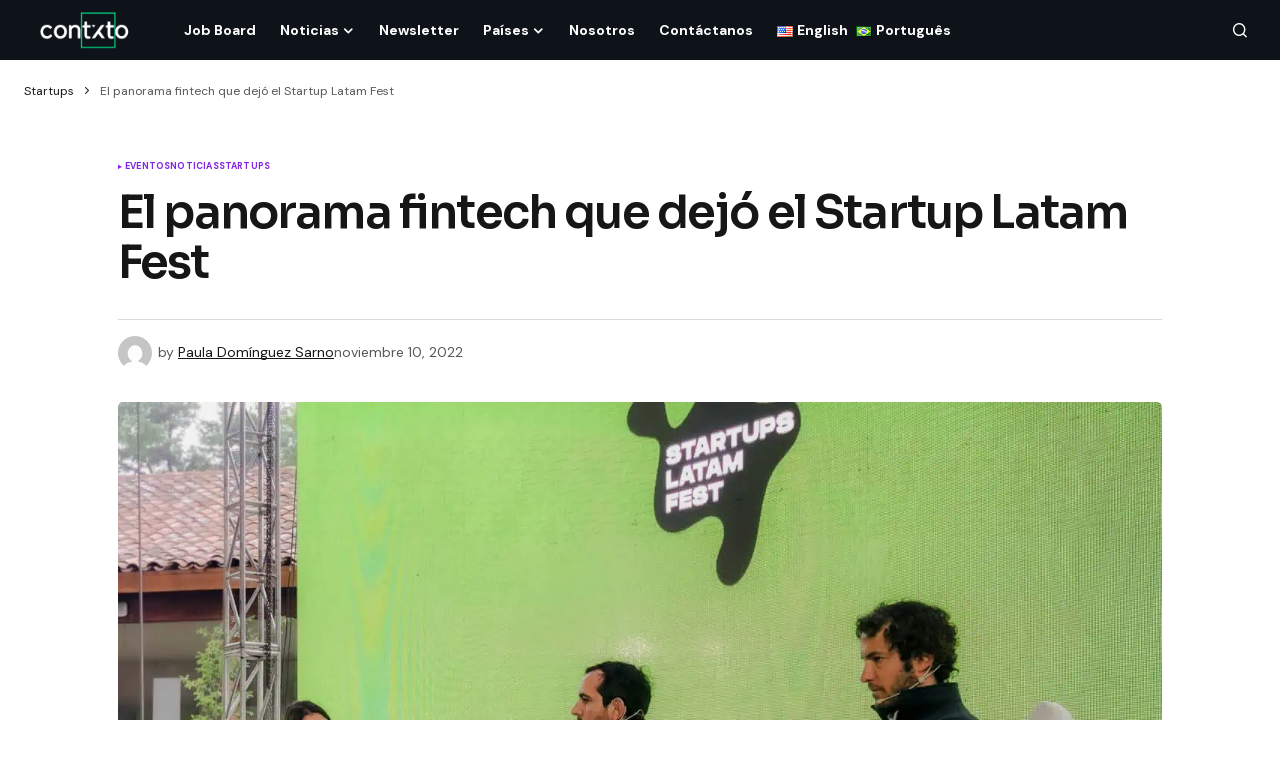

--- FILE ---
content_type: text/html; charset=UTF-8
request_url: https://contxto.com/es/startups-es/el-panorama-fintech-que-dejo-el-startup-latam-fest/
body_size: 18495
content:
<!doctype html>
<html lang="es-ES">
<head>
	<meta charset="UTF-8" />
	<meta name="viewport" content="width=device-width, initial-scale=1" />
	<link rel="profile" href="https://gmpg.org/xfn/11" />

	<meta name='robots' content='index, follow, max-image-preview:large, max-snippet:-1, max-video-preview:-1' />
	<style>img:is([sizes="auto" i], [sizes^="auto," i]) { contain-intrinsic-size: 3000px 1500px }</style>
	
	<!-- This site is optimized with the Yoast SEO Premium plugin v22.7 (Yoast SEO v24.0) - https://yoast.com/wordpress/plugins/seo/ -->
	<title>El panorama fintech que dejó el Startup Latam Fest  &#8226; Contxto</title>
	<meta name="description" content="Esta semana comenzó el Startup Latam Fest, evento en Santiago de Chile que busca promover debate y networking de los distintos sectores de las empresas tecnológicas. Uno de los paneles principales fue el dedicado a las fintech, con fundadores o ejecutivos de Pomelo, Xepelin, Global66 y BucksApp. Aquí te lo contamos." />
	<link rel="canonical" href="https://contxto.com/es/startups-es/el-panorama-fintech-que-dejo-el-startup-latam-fest/" />
	<meta property="og:locale" content="es_ES" />
	<meta property="og:type" content="article" />
	<meta property="og:title" content="El panorama fintech que dejó el Startup Latam Fest " />
	<meta property="og:description" content="Esta semana comenzó el Startup Latam Fest, evento en Santiago de Chile que busca promover debate y networking de los distintos sectores de las empresas tecnológicas. Uno de los paneles principales fue el dedicado a las fintech, con fundadores o ejecutivos de Pomelo, Xepelin, Global66 y BucksApp. Aquí te lo contamos." />
	<meta property="og:url" content="https://contxto.com/es/startups-es/el-panorama-fintech-que-dejo-el-startup-latam-fest/" />
	<meta property="og:site_name" content="Contxto" />
	<meta property="article:publisher" content="https://www.facebook.com/Contxto-495342720979440/" />
	<meta property="article:published_time" content="2022-11-10T19:37:15+00:00" />
	<meta property="article:modified_time" content="2023-08-19T02:29:03+00:00" />
	<meta property="og:image" content="https://contxto.com/wp-content/uploads/2022/11/IMG_1762-2.jpg" />
	<meta property="og:image:width" content="2048" />
	<meta property="og:image:height" content="1536" />
	<meta property="og:image:type" content="image/jpeg" />
	<meta name="author" content="Paula Domínguez Sarno" />
	<meta name="twitter:card" content="summary_large_image" />
	<meta name="twitter:creator" content="@contxto_" />
	<meta name="twitter:site" content="@contxto_" />
	<meta name="twitter:label1" content="Escrito por" />
	<meta name="twitter:data1" content="Paula Domínguez Sarno" />
	<meta name="twitter:label2" content="Tiempo de lectura" />
	<meta name="twitter:data2" content="6 minutos" />
	<script type="application/ld+json" class="yoast-schema-graph">{"@context":"https://schema.org","@graph":[{"@type":"NewsArticle","@id":"https://contxto.com/es/startups-es/el-panorama-fintech-que-dejo-el-startup-latam-fest/#article","isPartOf":{"@id":"https://contxto.com/es/startups-es/el-panorama-fintech-que-dejo-el-startup-latam-fest/"},"author":{"name":"Paula Domínguez Sarno","@id":"https://contxto.com/es/#/schema/person/71a9ea532919592e955aeb4a74b4798b"},"headline":"El panorama fintech que dejó el Startup Latam Fest ","datePublished":"2022-11-10T19:37:15+00:00","dateModified":"2023-08-19T02:29:03+00:00","mainEntityOfPage":{"@id":"https://contxto.com/es/startups-es/el-panorama-fintech-que-dejo-el-startup-latam-fest/"},"wordCount":1167,"commentCount":0,"publisher":{"@id":"https://contxto.com/es/#organization"},"image":{"@id":"https://contxto.com/es/startups-es/el-panorama-fintech-que-dejo-el-startup-latam-fest/#primaryimage"},"thumbnailUrl":"https://contxto.com/wp-content/uploads/2022/11/IMG_1762-2.jpg","articleSection":["Eventos","Noticias","Startups"],"inLanguage":"es","potentialAction":[{"@type":"CommentAction","name":"Comment","target":["https://contxto.com/es/startups-es/el-panorama-fintech-que-dejo-el-startup-latam-fest/#respond"]}]},{"@type":"WebPage","@id":"https://contxto.com/es/startups-es/el-panorama-fintech-que-dejo-el-startup-latam-fest/","url":"https://contxto.com/es/startups-es/el-panorama-fintech-que-dejo-el-startup-latam-fest/","name":"El panorama fintech que dejó el Startup Latam Fest  &#8226; Contxto","isPartOf":{"@id":"https://contxto.com/es/#website"},"primaryImageOfPage":{"@id":"https://contxto.com/es/startups-es/el-panorama-fintech-que-dejo-el-startup-latam-fest/#primaryimage"},"image":{"@id":"https://contxto.com/es/startups-es/el-panorama-fintech-que-dejo-el-startup-latam-fest/#primaryimage"},"thumbnailUrl":"https://contxto.com/wp-content/uploads/2022/11/IMG_1762-2.jpg","datePublished":"2022-11-10T19:37:15+00:00","dateModified":"2023-08-19T02:29:03+00:00","description":"Esta semana comenzó el Startup Latam Fest, evento en Santiago de Chile que busca promover debate y networking de los distintos sectores de las empresas tecnológicas. Uno de los paneles principales fue el dedicado a las fintech, con fundadores o ejecutivos de Pomelo, Xepelin, Global66 y BucksApp. Aquí te lo contamos.","breadcrumb":{"@id":"https://contxto.com/es/startups-es/el-panorama-fintech-que-dejo-el-startup-latam-fest/#breadcrumb"},"inLanguage":"es","potentialAction":[{"@type":"ReadAction","target":["https://contxto.com/es/startups-es/el-panorama-fintech-que-dejo-el-startup-latam-fest/"]}]},{"@type":"ImageObject","inLanguage":"es","@id":"https://contxto.com/es/startups-es/el-panorama-fintech-que-dejo-el-startup-latam-fest/#primaryimage","url":"https://contxto.com/wp-content/uploads/2022/11/IMG_1762-2.jpg","contentUrl":"https://contxto.com/wp-content/uploads/2022/11/IMG_1762-2.jpg","width":2048,"height":1536},{"@type":"BreadcrumbList","@id":"https://contxto.com/es/startups-es/el-panorama-fintech-que-dejo-el-startup-latam-fest/#breadcrumb","itemListElement":[{"@type":"ListItem","position":1,"name":"Startups","item":"https://contxto.com/es/startups-es/"},{"@type":"ListItem","position":2,"name":"El panorama fintech que dejó el Startup Latam Fest "}]},{"@type":"WebSite","@id":"https://contxto.com/es/#website","url":"https://contxto.com/es/","name":"Contxto","description":"Latin American Startups, VC and Tech News","publisher":{"@id":"https://contxto.com/es/#organization"},"potentialAction":[{"@type":"SearchAction","target":{"@type":"EntryPoint","urlTemplate":"https://contxto.com/es/?s={search_term_string}"},"query-input":{"@type":"PropertyValueSpecification","valueRequired":true,"valueName":"search_term_string"}}],"inLanguage":"es"},{"@type":"Organization","@id":"https://contxto.com/es/#organization","name":"Contxto","url":"https://contxto.com/es/","logo":{"@type":"ImageObject","inLanguage":"es","@id":"https://contxto.com/es/#/schema/logo/image/","url":"https://contxto.com/wp-content/uploads/2018/12/WhatsApp-Image-2018-12-04-at-1.53.19-PM.jpeg","contentUrl":"https://contxto.com/wp-content/uploads/2018/12/WhatsApp-Image-2018-12-04-at-1.53.19-PM.jpeg","width":647,"height":370,"caption":"Contxto"},"image":{"@id":"https://contxto.com/es/#/schema/logo/image/"},"sameAs":["https://www.facebook.com/Contxto-495342720979440/","https://x.com/contxto_","https://www.linkedin.com/company/contxto/"]},{"@type":"Person","@id":"https://contxto.com/es/#/schema/person/71a9ea532919592e955aeb4a74b4798b","name":"Paula Domínguez Sarno","image":{"@type":"ImageObject","inLanguage":"es","@id":"https://contxto.com/es/#/schema/person/image/","url":"https://secure.gravatar.com/avatar/6e641ba887559e0d6780ffdb7f983bcf?s=96&d=mm&r=g","contentUrl":"https://secure.gravatar.com/avatar/6e641ba887559e0d6780ffdb7f983bcf?s=96&d=mm&r=g","caption":"Paula Domínguez Sarno"},"url":"https://contxto.com/es/author/paula-dominguez/"}]}</script>
	<!-- / Yoast SEO Premium plugin. -->


<link rel='dns-prefetch' href='//www.googletagmanager.com' />
<link rel='dns-prefetch' href='//fonts.googleapis.com' />
<link rel='dns-prefetch' href='//pagead2.googlesyndication.com' />
<link href='https://fonts.gstatic.com' crossorigin rel='preconnect' />
<link rel="alternate" type="application/rss+xml" title="Contxto &raquo; Feed" href="https://contxto.com/es/feed/" />
			<link rel="preload" href="https://contxto.com/wp-content/plugins/canvas/assets/fonts/canvas-icons.woff" as="font" type="font/woff" crossorigin>
			<link rel='stylesheet' id='canvas-css' href='https://contxto.com/wp-content/plugins/canvas/assets/css/canvas.css?ver=2.4.7' media='all' />
<link rel='stylesheet' id='wp-block-library-css' href='https://contxto.com/wp-includes/css/dist/block-library/style.min.css?ver=6.7.4' media='all' />
<link rel='stylesheet' id='canvas-block-alert-style-css' href='https://contxto.com/wp-content/plugins/canvas/components/basic-elements/block-alert/block.css?ver=1733758848' media='all' />
<link rel='stylesheet' id='canvas-block-progress-style-css' href='https://contxto.com/wp-content/plugins/canvas/components/basic-elements/block-progress/block.css?ver=1733758848' media='all' />
<link rel='stylesheet' id='canvas-block-collapsibles-style-css' href='https://contxto.com/wp-content/plugins/canvas/components/basic-elements/block-collapsibles/block.css?ver=1733758848' media='all' />
<link rel='stylesheet' id='canvas-block-tabs-style-css' href='https://contxto.com/wp-content/plugins/canvas/components/basic-elements/block-tabs/block.css?ver=1733758848' media='all' />
<link rel='stylesheet' id='canvas-block-section-heading-style-css' href='https://contxto.com/wp-content/plugins/canvas/components/basic-elements/block-section-heading/block.css?ver=1733758848' media='all' />
<link rel='stylesheet' id='canvas-block-section-style-css' href='https://contxto.com/wp-content/plugins/canvas/components/layout-blocks/block-section/block-section.css?ver=1733758848' media='all' />
<link rel='stylesheet' id='canvas-block-row-style-css' href='https://contxto.com/wp-content/plugins/canvas/components/layout-blocks/block-row/block-row.css?ver=1733758848' media='all' />
<link rel='stylesheet' id='canvas-block-posts-style-css' href='https://contxto.com/wp-content/plugins/canvas/components/posts/block-posts/block-posts.css?ver=1733758848' media='all' />
<link rel='stylesheet' id='canvas-justified-gallery-block-style-css' href='https://contxto.com/wp-content/plugins/canvas/components/justified-gallery/block/block-justified-gallery.css?ver=1733758848' media='all' />
<link rel='stylesheet' id='canvas-slider-gallery-block-style-css' href='https://contxto.com/wp-content/plugins/canvas/components/slider-gallery/block/block-slider-gallery.css?ver=1733758848' media='all' />
<link rel='stylesheet' id='canvas-block-posts-sidebar-css' href='https://contxto.com/wp-content/plugins/canvas/components/posts/block-posts-sidebar/block-posts-sidebar.css?ver=1733758848' media='all' />
<style id='classic-theme-styles-inline-css'>
/*! This file is auto-generated */
.wp-block-button__link{color:#fff;background-color:#32373c;border-radius:9999px;box-shadow:none;text-decoration:none;padding:calc(.667em + 2px) calc(1.333em + 2px);font-size:1.125em}.wp-block-file__button{background:#32373c;color:#fff;text-decoration:none}
</style>
<style id='global-styles-inline-css'>
:root{--wp--preset--aspect-ratio--square: 1;--wp--preset--aspect-ratio--4-3: 4/3;--wp--preset--aspect-ratio--3-4: 3/4;--wp--preset--aspect-ratio--3-2: 3/2;--wp--preset--aspect-ratio--2-3: 2/3;--wp--preset--aspect-ratio--16-9: 16/9;--wp--preset--aspect-ratio--9-16: 9/16;--wp--preset--color--black: #000000;--wp--preset--color--cyan-bluish-gray: #abb8c3;--wp--preset--color--white: #FFFFFF;--wp--preset--color--pale-pink: #f78da7;--wp--preset--color--vivid-red: #cf2e2e;--wp--preset--color--luminous-vivid-orange: #ff6900;--wp--preset--color--luminous-vivid-amber: #fcb900;--wp--preset--color--light-green-cyan: #7bdcb5;--wp--preset--color--vivid-green-cyan: #00d084;--wp--preset--color--pale-cyan-blue: #8ed1fc;--wp--preset--color--vivid-cyan-blue: #0693e3;--wp--preset--color--vivid-purple: #9b51e0;--wp--preset--color--blue: #59BACC;--wp--preset--color--green: #58AD69;--wp--preset--color--orange: #FFBC49;--wp--preset--color--red: #e32c26;--wp--preset--color--gray-50: #f8f9fa;--wp--preset--color--gray-100: #f8f9fb;--wp--preset--color--gray-200: #E0E0E0;--wp--preset--color--primary: #161616;--wp--preset--color--secondary: #585858;--wp--preset--color--layout: #f9f9f9;--wp--preset--color--border: #D9D9D9;--wp--preset--color--divider: #1D1D1F;--wp--preset--gradient--vivid-cyan-blue-to-vivid-purple: linear-gradient(135deg,rgba(6,147,227,1) 0%,rgb(155,81,224) 100%);--wp--preset--gradient--light-green-cyan-to-vivid-green-cyan: linear-gradient(135deg,rgb(122,220,180) 0%,rgb(0,208,130) 100%);--wp--preset--gradient--luminous-vivid-amber-to-luminous-vivid-orange: linear-gradient(135deg,rgba(252,185,0,1) 0%,rgba(255,105,0,1) 100%);--wp--preset--gradient--luminous-vivid-orange-to-vivid-red: linear-gradient(135deg,rgba(255,105,0,1) 0%,rgb(207,46,46) 100%);--wp--preset--gradient--very-light-gray-to-cyan-bluish-gray: linear-gradient(135deg,rgb(238,238,238) 0%,rgb(169,184,195) 100%);--wp--preset--gradient--cool-to-warm-spectrum: linear-gradient(135deg,rgb(74,234,220) 0%,rgb(151,120,209) 20%,rgb(207,42,186) 40%,rgb(238,44,130) 60%,rgb(251,105,98) 80%,rgb(254,248,76) 100%);--wp--preset--gradient--blush-light-purple: linear-gradient(135deg,rgb(255,206,236) 0%,rgb(152,150,240) 100%);--wp--preset--gradient--blush-bordeaux: linear-gradient(135deg,rgb(254,205,165) 0%,rgb(254,45,45) 50%,rgb(107,0,62) 100%);--wp--preset--gradient--luminous-dusk: linear-gradient(135deg,rgb(255,203,112) 0%,rgb(199,81,192) 50%,rgb(65,88,208) 100%);--wp--preset--gradient--pale-ocean: linear-gradient(135deg,rgb(255,245,203) 0%,rgb(182,227,212) 50%,rgb(51,167,181) 100%);--wp--preset--gradient--electric-grass: linear-gradient(135deg,rgb(202,248,128) 0%,rgb(113,206,126) 100%);--wp--preset--gradient--midnight: linear-gradient(135deg,rgb(2,3,129) 0%,rgb(40,116,252) 100%);--wp--preset--font-size--small: 13px;--wp--preset--font-size--medium: 20px;--wp--preset--font-size--large: 36px;--wp--preset--font-size--x-large: 42px;--wp--preset--spacing--20: 0.44rem;--wp--preset--spacing--30: 0.67rem;--wp--preset--spacing--40: 1rem;--wp--preset--spacing--50: 1.5rem;--wp--preset--spacing--60: 2.25rem;--wp--preset--spacing--70: 3.38rem;--wp--preset--spacing--80: 5.06rem;--wp--preset--shadow--natural: 6px 6px 9px rgba(0, 0, 0, 0.2);--wp--preset--shadow--deep: 12px 12px 50px rgba(0, 0, 0, 0.4);--wp--preset--shadow--sharp: 6px 6px 0px rgba(0, 0, 0, 0.2);--wp--preset--shadow--outlined: 6px 6px 0px -3px rgba(255, 255, 255, 1), 6px 6px rgba(0, 0, 0, 1);--wp--preset--shadow--crisp: 6px 6px 0px rgba(0, 0, 0, 1);}:where(.is-layout-flex){gap: 0.5em;}:where(.is-layout-grid){gap: 0.5em;}body .is-layout-flex{display: flex;}.is-layout-flex{flex-wrap: wrap;align-items: center;}.is-layout-flex > :is(*, div){margin: 0;}body .is-layout-grid{display: grid;}.is-layout-grid > :is(*, div){margin: 0;}:where(.wp-block-columns.is-layout-flex){gap: 2em;}:where(.wp-block-columns.is-layout-grid){gap: 2em;}:where(.wp-block-post-template.is-layout-flex){gap: 1.25em;}:where(.wp-block-post-template.is-layout-grid){gap: 1.25em;}.has-black-color{color: var(--wp--preset--color--black) !important;}.has-cyan-bluish-gray-color{color: var(--wp--preset--color--cyan-bluish-gray) !important;}.has-white-color{color: var(--wp--preset--color--white) !important;}.has-pale-pink-color{color: var(--wp--preset--color--pale-pink) !important;}.has-vivid-red-color{color: var(--wp--preset--color--vivid-red) !important;}.has-luminous-vivid-orange-color{color: var(--wp--preset--color--luminous-vivid-orange) !important;}.has-luminous-vivid-amber-color{color: var(--wp--preset--color--luminous-vivid-amber) !important;}.has-light-green-cyan-color{color: var(--wp--preset--color--light-green-cyan) !important;}.has-vivid-green-cyan-color{color: var(--wp--preset--color--vivid-green-cyan) !important;}.has-pale-cyan-blue-color{color: var(--wp--preset--color--pale-cyan-blue) !important;}.has-vivid-cyan-blue-color{color: var(--wp--preset--color--vivid-cyan-blue) !important;}.has-vivid-purple-color{color: var(--wp--preset--color--vivid-purple) !important;}.has-black-background-color{background-color: var(--wp--preset--color--black) !important;}.has-cyan-bluish-gray-background-color{background-color: var(--wp--preset--color--cyan-bluish-gray) !important;}.has-white-background-color{background-color: var(--wp--preset--color--white) !important;}.has-pale-pink-background-color{background-color: var(--wp--preset--color--pale-pink) !important;}.has-vivid-red-background-color{background-color: var(--wp--preset--color--vivid-red) !important;}.has-luminous-vivid-orange-background-color{background-color: var(--wp--preset--color--luminous-vivid-orange) !important;}.has-luminous-vivid-amber-background-color{background-color: var(--wp--preset--color--luminous-vivid-amber) !important;}.has-light-green-cyan-background-color{background-color: var(--wp--preset--color--light-green-cyan) !important;}.has-vivid-green-cyan-background-color{background-color: var(--wp--preset--color--vivid-green-cyan) !important;}.has-pale-cyan-blue-background-color{background-color: var(--wp--preset--color--pale-cyan-blue) !important;}.has-vivid-cyan-blue-background-color{background-color: var(--wp--preset--color--vivid-cyan-blue) !important;}.has-vivid-purple-background-color{background-color: var(--wp--preset--color--vivid-purple) !important;}.has-black-border-color{border-color: var(--wp--preset--color--black) !important;}.has-cyan-bluish-gray-border-color{border-color: var(--wp--preset--color--cyan-bluish-gray) !important;}.has-white-border-color{border-color: var(--wp--preset--color--white) !important;}.has-pale-pink-border-color{border-color: var(--wp--preset--color--pale-pink) !important;}.has-vivid-red-border-color{border-color: var(--wp--preset--color--vivid-red) !important;}.has-luminous-vivid-orange-border-color{border-color: var(--wp--preset--color--luminous-vivid-orange) !important;}.has-luminous-vivid-amber-border-color{border-color: var(--wp--preset--color--luminous-vivid-amber) !important;}.has-light-green-cyan-border-color{border-color: var(--wp--preset--color--light-green-cyan) !important;}.has-vivid-green-cyan-border-color{border-color: var(--wp--preset--color--vivid-green-cyan) !important;}.has-pale-cyan-blue-border-color{border-color: var(--wp--preset--color--pale-cyan-blue) !important;}.has-vivid-cyan-blue-border-color{border-color: var(--wp--preset--color--vivid-cyan-blue) !important;}.has-vivid-purple-border-color{border-color: var(--wp--preset--color--vivid-purple) !important;}.has-vivid-cyan-blue-to-vivid-purple-gradient-background{background: var(--wp--preset--gradient--vivid-cyan-blue-to-vivid-purple) !important;}.has-light-green-cyan-to-vivid-green-cyan-gradient-background{background: var(--wp--preset--gradient--light-green-cyan-to-vivid-green-cyan) !important;}.has-luminous-vivid-amber-to-luminous-vivid-orange-gradient-background{background: var(--wp--preset--gradient--luminous-vivid-amber-to-luminous-vivid-orange) !important;}.has-luminous-vivid-orange-to-vivid-red-gradient-background{background: var(--wp--preset--gradient--luminous-vivid-orange-to-vivid-red) !important;}.has-very-light-gray-to-cyan-bluish-gray-gradient-background{background: var(--wp--preset--gradient--very-light-gray-to-cyan-bluish-gray) !important;}.has-cool-to-warm-spectrum-gradient-background{background: var(--wp--preset--gradient--cool-to-warm-spectrum) !important;}.has-blush-light-purple-gradient-background{background: var(--wp--preset--gradient--blush-light-purple) !important;}.has-blush-bordeaux-gradient-background{background: var(--wp--preset--gradient--blush-bordeaux) !important;}.has-luminous-dusk-gradient-background{background: var(--wp--preset--gradient--luminous-dusk) !important;}.has-pale-ocean-gradient-background{background: var(--wp--preset--gradient--pale-ocean) !important;}.has-electric-grass-gradient-background{background: var(--wp--preset--gradient--electric-grass) !important;}.has-midnight-gradient-background{background: var(--wp--preset--gradient--midnight) !important;}.has-small-font-size{font-size: var(--wp--preset--font-size--small) !important;}.has-medium-font-size{font-size: var(--wp--preset--font-size--medium) !important;}.has-large-font-size{font-size: var(--wp--preset--font-size--large) !important;}.has-x-large-font-size{font-size: var(--wp--preset--font-size--x-large) !important;}
:where(.wp-block-post-template.is-layout-flex){gap: 1.25em;}:where(.wp-block-post-template.is-layout-grid){gap: 1.25em;}
:where(.wp-block-columns.is-layout-flex){gap: 2em;}:where(.wp-block-columns.is-layout-grid){gap: 2em;}
:root :where(.wp-block-pullquote){font-size: 1.5em;line-height: 1.6;}
</style>
<link rel='stylesheet' id='canvas-block-heading-style-css' href='https://contxto.com/wp-content/plugins/canvas/components/content-formatting/block-heading/block.css?ver=1733758848' media='all' />
<link rel='stylesheet' id='canvas-block-list-style-css' href='https://contxto.com/wp-content/plugins/canvas/components/content-formatting/block-list/block.css?ver=1733758848' media='all' />
<link rel='stylesheet' id='canvas-block-paragraph-style-css' href='https://contxto.com/wp-content/plugins/canvas/components/content-formatting/block-paragraph/block.css?ver=1733758848' media='all' />
<link rel='stylesheet' id='canvas-block-separator-style-css' href='https://contxto.com/wp-content/plugins/canvas/components/content-formatting/block-separator/block.css?ver=1733758848' media='all' />
<link rel='stylesheet' id='canvas-block-group-style-css' href='https://contxto.com/wp-content/plugins/canvas/components/basic-elements/block-group/block.css?ver=1733758848' media='all' />
<link rel='stylesheet' id='canvas-block-cover-style-css' href='https://contxto.com/wp-content/plugins/canvas/components/basic-elements/block-cover/block.css?ver=1733758848' media='all' />
<link rel='stylesheet' id='csco_child_css-css' href='https://contxto.com/wp-content/themes/newsreader-child/style.css?ver=1.0.0' media='all' />
<link rel='stylesheet' id='csco-styles-css' href='https://contxto.com/wp-content/themes/newsreader/style.css?ver=1.0.3' media='all' />
<link rel='stylesheet' id='0f299b9e66b4fd14aaa22dd28cbba901-css' href='https://fonts.googleapis.com/css?family=DM+Sans%3A400%2C400i%2C700%2C700i&#038;subset=latin%2Clatin-ext%2Ccyrillic%2Ccyrillic-ext%2Cvietnamese&#038;display=swap&#038;ver=1.0.3' media='all' />
<link rel='stylesheet' id='e8e488e66cacdee6f68987942faa5bdb-css' href='https://fonts.googleapis.com/css?family=Sora%3A600%2C400%2C500%2C700%2C800&#038;subset=latin%2Clatin-ext%2Ccyrillic%2Ccyrillic-ext%2Cvietnamese&#038;display=swap&#038;ver=1.0.3' media='all' />
<style id='cs-customizer-output-styles-inline-css'>
:root{--cs-light-site-background:#FFFFFF;--cs-dark-site-background:#161616;--cs-light-header-background:#0e131a;--cs-dark-header-background:#161616;--cs-light-header-submenu-background:#0e131a;--cs-dark-header-submenu-background:#161616;--cs-light-footer-background:#0e131a;--cs-dark-footer-background:#161616;--cs-light-offcanvas-background:#0e131a;--cs-dark-offcanvas-background:#161616;--cs-light-layout-background:#f6f6f6;--cs-dark-layout-background:#232323;--cs-light-primary-color:#161616;--cs-dark-primary-color:#FFFFFF;--cs-light-secondary-color:#585858;--cs-dark-secondary-color:#CDCDCD;--cs-light-accent-color:#8224e3;--cs-dark-accent-color:#ffffff;--cs-light-input-background:#FFFFFF;--cs-dark-input-background:#FFFFFF;--cs-light-button-background:#8224e3;--cs-dark-button-background:#0038ff;--cs-light-button-color:#FFFFFF;--cs-dark-button-color:#FFFFFF;--cs-light-button-hover-background:#9e5ae2;--cs-dark-button-hover-background:#0033e9;--cs-light-button-hover-color:#FFFFFF;--cs-dark-button-hover-color:#FFFFFF;--cs-light-border-color:#D9D9D9;--cs-dark-border-color:#343434;--cs-light-overlay-background:#161616;--cs-dark-overlay-background:#161616;--cs-light-video-icon-color:#161616;--cs-dark-video-icon-color:#161616;--cs-layout-elements-border-radius:2px;--cs-thumbnail-border-radius:5px;--cs-input-border-radius:4px;--cs-button-border-radius:4px;--cs-heading-1-font-size:2.25rem;--cs-heading-2-font-size:2rem;--cs-heading-3-font-size:1.5rem;--cs-heading-4-font-size:1.125rem;--cs-heading-5-font-size:1rem;--cs-heading-6-font-size:0.9375rem;--cs-header-initial-height:60px;--cs-header-height:60px;--cs-header-border-width:0px;}:root, [data-scheme="light"]{--cs-light-overlay-background-rgb:22,22,22;}:root, [data-scheme="dark"]{--cs-dark-overlay-background-rgb:22,22,22;}.cs-header-bottombar{--cs-header-bottombar-alignment:flex-start;}.cs-posts-area__home{--cs-posts-area-grid-row-gap:24px;--cs-entry-title-font-size:1.618rem;}.cs-posts-area__archive.cs-posts-area__grid{--cs-posts-area-grid-columns:3;--cs-posts-area-grid-column-gap:24px;}.cs-posts-area__archive{--cs-posts-area-grid-row-gap:40px;--cs-entry-title-font-size:1.5rem;}.cs-posts-area__read-next{--cs-entry-title-font-size:1.5rem;}.cs-banner-archive{--cs-banner-label-alignment:left;}.cs-banner-post-after{--cs-banner-label-alignment:left;}@media (max-width: 1199.98px){.cs-posts-area__home{--cs-posts-area-grid-row-gap:24px;--cs-entry-title-font-size:1.618rem;}.cs-posts-area__archive.cs-posts-area__grid{--cs-posts-area-grid-columns:2;--cs-posts-area-grid-column-gap:24px;}.cs-posts-area__archive{--cs-posts-area-grid-row-gap:40px;--cs-entry-title-font-size:1.5rem;}.cs-posts-area__read-next{--cs-entry-title-font-size:1.5rem;}}@media (max-width: 991.98px){.cs-posts-area__home{--cs-posts-area-grid-row-gap:24px;--cs-entry-title-font-size:1.618rem;}.cs-posts-area__archive.cs-posts-area__grid{--cs-posts-area-grid-columns:2;--cs-posts-area-grid-column-gap:24px;}.cs-posts-area__archive{--cs-posts-area-grid-row-gap:40px;--cs-entry-title-font-size:1.5rem;}.cs-posts-area__read-next{--cs-entry-title-font-size:1.5rem;}}@media (max-width: 767.98px){.cs-posts-area__home{--cs-posts-area-grid-row-gap:24px;--cs-entry-title-font-size:1.25rem;}.cs-posts-area__archive.cs-posts-area__grid{--cs-posts-area-grid-columns:1;--cs-posts-area-grid-column-gap:24px;}.cs-posts-area__archive{--cs-posts-area-grid-row-gap:24px;--cs-entry-title-font-size:1.25rem;}.cs-posts-area__read-next{--cs-entry-title-font-size:1.25rem;}}
</style>
<script src="https://contxto.com/wp-includes/js/jquery/jquery.min.js?ver=3.7.1" id="jquery-core-js"></script>
<script src="https://contxto.com/wp-includes/js/jquery/jquery-migrate.min.js?ver=3.4.1" id="jquery-migrate-js"></script>

<!-- Fragmento de código de la etiqueta de Google (gtag.js) añadida por Site Kit -->
<!-- Fragmento de código de Google Analytics añadido por Site Kit -->
<script src="https://www.googletagmanager.com/gtag/js?id=GT-WF6J7SP" id="google_gtagjs-js" async></script>
<script id="google_gtagjs-js-after">
window.dataLayer = window.dataLayer || [];function gtag(){dataLayer.push(arguments);}
gtag("set","linker",{"domains":["contxto.com"]});
gtag("js", new Date());
gtag("set", "developer_id.dZTNiMT", true);
gtag("config", "GT-WF6J7SP");
</script>
<meta name="generator" content="Site Kit by Google 1.168.0" /><style id='cs-theme-typography'>
	:root {
		/* Base Font */
		--cs-font-base-family: DM Sans;
		--cs-font-base-size: 1rem;
		--cs-font-base-weight: 400;
		--cs-font-base-style: normal;
		--cs-font-base-letter-spacing: normal;
		--cs-font-base-line-height: 1.5;

		/* Primary Font */
		--cs-font-primary-family: DM Sans;
		--cs-font-primary-size: 0.75rem;
		--cs-font-primary-weight: 700;
		--cs-font-primary-style: normal;
		--cs-font-primary-letter-spacing: normal;
		--cs-font-primary-text-transform: none;
		--cs-font-primary-line-height: 1.2;

		/* Secondary Font */
		--cs-font-secondary-family: DM Sans;
		--cs-font-secondary-size: 0.75rem;
		--cs-font-secondary-weight: 400;
		--cs-font-secondary-style: normal;
		--cs-font-secondary-letter-spacing: normal;
		--cs-font-secondary-text-transform: none;
		--cs-font-secondary-line-height: 1.1;

		/* Section Headings Font */
		--cs-font-section-headings-family: Sora;
		--cs-font-section-headings-size: 1.125rem;
		--cs-font-section-headings-weight: 600;
		--cs-font-section-headings-style: normal;
		--cs-font-section-headings-letter-spacing: -0.02em;
		--cs-font-section-headings-text-transform: none;
		--cs-font-section-headings-line-height: 1.1;

		/* Post Title Font Size */
		--cs-font-post-title-family: Sora;
		--cs-font-post-title-weight: 600;
		--cs-font-post-title-size: 2.875rem;
		--cs-font-post-title-letter-spacing: -0.04em;
		--cs-font-post-title-line-height: 1.1;

		/* Post Subbtitle */
		--cs-font-post-subtitle-family: DM Sans;
		--cs-font-post-subtitle-weight: 400;
		--cs-font-post-subtitle-size: 1.25rem;
		--cs-font-post-subtitle-letter-spacing: normal;
		--cs-font-post-subtitle-line-height: 1.4;

		/* Post Category Font */
		--cs-font-category-family: DM Sans;
		--cs-font-category-size: 0.5625rem;
		--cs-font-category-weight: 700;
		--cs-font-category-style: normal;
		--cs-font-category-letter-spacing: 0.02em;
		--cs-font-category-text-transform: uppercase;
		--cs-font-category-line-height: 1.1;

		/* Post Meta Font */
		--cs-font-post-meta-family: DM Sans;
		--cs-font-post-meta-size: 0.75rem;
		--cs-font-post-meta-weight: 400;
		--cs-font-post-meta-style: normal;
		--cs-font-post-meta-letter-spacing: normal;
		--cs-font-post-meta-text-transform: none;
		--cs-font-post-meta-line-height: 1.1;

		/* Post Content */
		--cs-font-post-content-family: DM Sans;
		--cs-font-post-content-weight: 400;
		--cs-font-post-content-size: 1.125rem;
		--cs-font-post-content-letter-spacing: normal;
		--cs-font-post-content-line-height: 1.6;

		/* Input Font */
		--cs-font-input-family: DM Sans;
		--cs-font-input-size: 0.875rem;
		--cs-font-input-weight: 400;
		--cs-font-input-style: normal;
		--cs-font-input-line-height: 1.3;
		--cs-font-input-letter-spacing: normal;
		--cs-font-input-text-transform: none;

		/* Entry Title Font Size */
		--cs-font-entry-title-family: Sora;
		--cs-font-entry-title-weight: 600;
		--cs-font-entry-title-letter-spacing: -0.04em;
		--cs-font-entry-title-line-height: 1.1;

		/* Entry Excerpt */
		--cs-font-entry-excerpt-family: DM Sans;
		--cs-font-entry-excerpt-weight: 400;
		--cs-font-entry-excerpt-size: 1rem;
		--cs-font-entry-excerpt-letter-spacing: normal;
		--cs-font-entry-excerpt-line-height: normal;

		/* Logos --------------- */

		/* Main Logo */
		--cs-font-main-logo-family: DM Sans;
		--cs-font-main-logo-size: 1.375rem;
		--cs-font-main-logo-weight: 700;
		--cs-font-main-logo-style: normal;
		--cs-font-main-logo-letter-spacing: -0.02em;
		--cs-font-main-logo-text-transform: none;

		/* Mobile Logo */
		--cs-font-mobile-logo-family: DM Sans;
		--cs-font-mobile-logo-size: 1.375rem;
		--cs-font-mobile-logo-weight: 700;
		--cs-font-mobile-logo-style: normal;
		--cs-font-mobile-logo-letter-spacing: -0.02em;
		--cs-font-mobile-logo-text-transform: none;

		/* Footer Logo */
		--cs-font-footer-logo-family: DM Sans;
		--cs-font-footer-logo-size: 1.375rem;
		--cs-font-footer-logo-weight: 700;
		--cs-font-footer-logo-style: normal;
		--cs-font-footer-logo-letter-spacing: -0.02em;
		--cs-font-footer-logo-text-transform: none;

		/* Headings --------------- */

		/* Headings */
		--cs-font-headings-family: Sora;
		--cs-font-headings-weight: 600;
		--cs-font-headings-style: normal;
		--cs-font-headings-line-height: 1.1;
		--cs-font-headings-letter-spacing: -0.04em;
		--cs-font-headings-text-transform: none;

		/* Menu Font --------------- */

		/* Menu */
		/* Used for main top level menu elements. */
		--cs-font-menu-family: DM Sans;
		--cs-font-menu-size: 0.875rem;
		--cs-font-menu-weight: 700;
		--cs-font-menu-style: normal;
		--cs-font-menu-letter-spacing: normal;
		--cs-font-menu-text-transform: none;
		--cs-font-menu-line-height: 1.3;

		/* Submenu Font */
		/* Used for submenu elements. */
		--cs-font-submenu-family: DM Sans;
		--cs-font-submenu-size: 0.75rem;
		--cs-font-submenu-weight: 400;
		--cs-font-submenu-style: normal;
		--cs-font-submenu-letter-spacing: normal;
		--cs-font-submenu-text-transform: none;
		--cs-font-submenu-line-height: 1.3;

		/* Footer Menu */
		--cs-font-footer-menu-family: DM Sans;
		--cs-font-footer-menu-size: 0.75rem;
		--cs-font-footer-menu-weight: 700;
		--cs-font-footer-menu-style: normal;
		--cs-font-footer-menu-letter-spacing: -0.02em;
		--cs-font-footer-menu-text-transform: uppercase;
		--cs-font-footer-menu-line-height: 1.2;

		/* Footer Submenu Font */
		--cs-font-footer-submenu-family: DM Sans;
		--cs-font-footer-submenu-size: 0.75rem;
		--cs-font-footer-submenu-weight: 700;
		--cs-font-footer-submenu-style: normal;
		--cs-font-footer-submenu-letter-spacing: normal;
		--cs-font-footer-submenu-text-transform: none;
		--cs-font-footer-submenu-line-height: 1.1;

		/* Bottombar Menu Font */
		--cs-font-bottombar-menu-family: DM Sans;
		--cs-font-bottombar-menu-size: 0.75rem;
		--cs-font-bottombar-menu-weight: 700;
		--cs-font-bottombar-menu-style: normal;
		--cs-font-bottombar-menu-letter-spacing: normal;
		--cs-font-bottombar-menu-text-transform: none;
		--cs-font-bottombar-menu-line-height: 1.3;
	}
</style>

<!-- Metaetiquetas de Google AdSense añadidas por Site Kit -->
<meta name="google-adsense-platform-account" content="ca-host-pub-2644536267352236">
<meta name="google-adsense-platform-domain" content="sitekit.withgoogle.com">
<!-- Acabar con las metaetiquetas de Google AdSense añadidas por Site Kit -->

<!-- Fragmento de código de Google Adsense añadido por Site Kit -->
<script async src="https://pagead2.googlesyndication.com/pagead/js/adsbygoogle.js?client=ca-pub-4209254763130356&amp;host=ca-host-pub-2644536267352236" crossorigin="anonymous"></script>

<!-- Final del fragmento de código de Google Adsense añadido por Site Kit -->
<link rel="icon" href="https://contxto.com/wp-content/uploads/2019/01/cropped-icono-04-1-150x150.png" sizes="32x32" />
<link rel="icon" href="https://contxto.com/wp-content/uploads/2019/01/cropped-icono-04-1-300x300.png" sizes="192x192" />
<link rel="apple-touch-icon" href="https://contxto.com/wp-content/uploads/2019/01/cropped-icono-04-1-300x300.png" />
<meta name="msapplication-TileImage" content="https://contxto.com/wp-content/uploads/2019/01/cropped-icono-04-1-300x300.png" />
		<style id="wp-custom-css">
			.cs-header__logo img {max-width:120px !important}
.substack-form {text-align:center;

padding:1.618rem;
}

h1 {
	margin-top:1rem !important;
	margin-bottom:1rem !important;
}

.top-banner {background-color:#000000;
text-align:center;}		</style>
		<style id="kirki-inline-styles"></style></head>

<body class="post-template-default single single-post postid-73529 single-format-standard wp-embed-responsive cs-page-layout-disabled cs-navbar-smart-enabled cs-sticky-sidebar-enabled cs-stick-to-top" data-scheme='light'>

<div class="cs-wrapper">

	
	
	<div class="cs-site-overlay"></div>

	<div class="cs-offcanvas" data-scheme="dark">

		<div class="cs-offcanvas__header">
			
					<div class="cs-logo cs-logo-mobile">
			<a class="cs-header__logo cs-header__logo-mobile cs-logo-default" href="https://contxto.com/">
				<img src="https://contxto.com/wp-content/uploads/2025/10/logocontxto-1.png"  alt="Contxto"  width="101.69491525424"  height="40" >			</a>

									<a class="cs-header__logo cs-logo-dark" href="https://contxto.com/">
							<img src="https://contxto.com/wp-content/uploads/2025/10/logocontxto-1.png"  alt="Contxto"  width="101.69491525424"  height="40" >						</a>
							</div>
		 

			<nav class="cs-offcanvas__nav">
				<span class="cs-offcanvas__toggle" role="button" aria-label="Close mobile menu button">
					<i class="cs-icon cs-icon-x"></i>
				</span>
			</nav>

					</div>

		<div class="cs-offcanvas__search cs-container">
			
<form role="search" method="get" class="cs-search__form" action="https://contxto.com/">
	<div class="cs-search__group" data-scheme="light">
		<input required class="cs-search__input" type="search" value="" name="s" placeholder="Search..." role="searchbox">

		<button class="cs-search__submit" aria-label="Search" type="submit">
			Search		</button>
	</div>
</form>
		</div>

		<aside class="cs-offcanvas__sidebar">
			<div class="cs-offcanvas__inner cs-offcanvas__area cs-widget-area cs-container">

				<div class="widget widget_nav_menu"><div class="menu-contxto-main-spanish-container"><ul id="menu-contxto-main-spanish" class="menu"><li id="menu-item-83209" class="menu-item menu-item-type-custom menu-item-object-custom menu-item-83209 csco-menu-item-style-none"><a target="_blank" href="https://latamtalent.co">Job Board</a></li>
<li id="menu-item-5372" class="menu-item menu-item-type-custom menu-item-object-custom menu-item-has-children menu-item-5372 csco-menu-item-style-none"><a href="#">Noticias</a>
<ul class="sub-menu">
	<li id="menu-item-5423" class="menu-item menu-item-type-taxonomy menu-item-object-category menu-item-5423 csco-menu-item-style-none"><a href="https://contxto.com/es/entrevistas/">Entrevistas</a></li>
	<li id="menu-item-18604" class="menu-item menu-item-type-taxonomy menu-item-object-category menu-item-18604 csco-menu-item-style-none"><a href="https://contxto.com/es/informativo/">Informativo</a></li>
	<li id="menu-item-5426" class="menu-item menu-item-type-taxonomy menu-item-object-category menu-item-5426 csco-menu-item-style-none"><a href="https://contxto.com/es/mapa-de-mercado/">Mapa de mercado</a></li>
	<li id="menu-item-9599" class="menu-item menu-item-type-taxonomy menu-item-object-category current-post-ancestor current-menu-parent current-post-parent menu-item-9599 csco-menu-item-style-none"><a href="https://contxto.com/es/noticias/">Noticias</a></li>
	<li id="menu-item-18603" class="menu-item menu-item-type-taxonomy menu-item-object-category menu-item-18603 csco-menu-item-style-none"><a href="https://contxto.com/es/resena/">Reseña</a></li>
</ul>
</li>
<li id="menu-item-71504" class="menu-item menu-item-type-custom menu-item-object-custom menu-item-71504 csco-menu-item-style-none"><a href="https://contxto.substack.com/">Newsletter</a></li>
<li id="menu-item-5373" class="menu-item menu-item-type-custom menu-item-object-custom menu-item-has-children menu-item-5373 csco-menu-item-style-none"><a href="#">Países</a>
<ul class="sub-menu">
	<li id="menu-item-9603" class="menu-item menu-item-type-taxonomy menu-item-object-category menu-item-9603 csco-menu-item-style-none"><a href="https://contxto.com/es/america-central/">América Central</a></li>
	<li id="menu-item-5433" class="menu-item menu-item-type-taxonomy menu-item-object-category menu-item-5433 csco-menu-item-style-none"><a href="https://contxto.com/es/brasil/">Brasil</a></li>
	<li id="menu-item-5436" class="menu-item menu-item-type-taxonomy menu-item-object-category menu-item-5436 csco-menu-item-style-none"><a href="https://contxto.com/es/mexico-es/">México</a></li>
	<li id="menu-item-18600" class="menu-item menu-item-type-taxonomy menu-item-object-category menu-item-18600 csco-menu-item-style-none"><a href="https://contxto.com/es/paraguay-es/">Paraguay</a></li>
	<li id="menu-item-5437" class="menu-item menu-item-type-taxonomy menu-item-object-category menu-item-5437 csco-menu-item-style-none"><a href="https://contxto.com/es/peru-es/">Perú</a></li>
	<li id="menu-item-35413" class="menu-item menu-item-type-taxonomy menu-item-object-category menu-item-35413 csco-menu-item-style-none"><a href="https://contxto.com/es/puerto-rico-es/">Puerto Rico</a></li>
	<li id="menu-item-18601" class="menu-item menu-item-type-taxonomy menu-item-object-category menu-item-18601 csco-menu-item-style-none"><a href="https://contxto.com/es/republica-dominicana/">República Dominicana</a></li>
	<li id="menu-item-9604" class="menu-item menu-item-type-taxonomy menu-item-object-category menu-item-9604 csco-menu-item-style-none"><a href="https://contxto.com/es/uruguay-es/">Uruguay</a></li>
	<li id="menu-item-18602" class="menu-item menu-item-type-taxonomy menu-item-object-category menu-item-18602 csco-menu-item-style-none"><a href="https://contxto.com/es/venezuela-es/">Venezuela</a></li>
</ul>
</li>
<li id="menu-item-71638" class="menu-item menu-item-type-custom menu-item-object-custom menu-item-71638 csco-menu-item-style-none"><a href="https://contxto.com/es/acerca/">Nosotros</a></li>
<li id="menu-item-88936" class="menu-item menu-item-type-post_type menu-item-object-page menu-item-88936 csco-menu-item-style-none"><a href="https://contxto.com/es/contacto/">Contáctanos</a></li>
<li id="menu-item-76165-en" class="lang-item lang-item-3166 lang-item-en no-translation lang-item-first menu-item menu-item-type-custom menu-item-object-custom menu-item-76165-en"><a href="https://contxto.com/en/" hreflang="en-US" lang="en-US"><img src="[data-uri]" alt="English" width="16" height="11" style="width: 16px; height: 11px;" /><span style="margin-left:0.3em;">English</span></a></li>
<li id="menu-item-76165-pt-br" class="lang-item lang-item-3171 lang-item-pt-br no-translation menu-item menu-item-type-custom menu-item-object-custom menu-item-76165-pt-br"><a href="https://contxto.com/pt-br/" hreflang="pt-BR" lang="pt-BR"><img src="[data-uri]" alt="Português" width="16" height="11" style="width: 16px; height: 11px;" /><span style="margin-left:0.3em;">Português</span></a></li>
</ul></div></div>
				
				<div class="cs-offcanvas__bottombar">
					
									</div>
			</div>
		</aside>

	</div>
	
	<div id="page" class="cs-site">

		
		<div class="cs-site-inner">

			
			
<div class="cs-header-before"></div>

<header class="cs-header cs-header-four cs-header-stretch" data-scheme="dark">
	<div class="cs-header__outer">
		<div class="cs-container">
			<div class="cs-header__inner cs-header__inner-desktop">
				<div class="cs-header__col cs-col-left">
							<div class="cs-logo cs-logo-desktop">
			<a class="cs-header__logo cs-logo-default " href="https://contxto.com/">
				<img src="https://contxto.com/wp-content/uploads/2025/10/logocontxto.png"  alt="Contxto"  width="101.69491525424"  height="40" >			</a>

									<a class="cs-header__logo cs-logo-dark " href="https://contxto.com/">
							<img src="https://contxto.com/wp-content/uploads/2025/10/logocontxto-1.png"  alt="Contxto"  width="101.69491525424"  height="40" >						</a>
							</div>
				<div class="cs-logo cs-logo-mobile">
			<a class="cs-header__logo cs-header__logo-mobile cs-logo-default" href="https://contxto.com/">
				<img src="https://contxto.com/wp-content/uploads/2025/10/logocontxto-1.png"  alt="Contxto"  width="101.69491525424"  height="40" >			</a>

									<a class="cs-header__logo cs-logo-dark" href="https://contxto.com/">
							<img src="https://contxto.com/wp-content/uploads/2025/10/logocontxto-1.png"  alt="Contxto"  width="101.69491525424"  height="40" >						</a>
							</div>
		<nav class="cs-header__nav"><ul id="menu-contxto-main-spanish-1" class="cs-header__nav-inner"><li class="menu-item menu-item-type-custom menu-item-object-custom menu-item-83209 csco-menu-item-style-none"><a target="_blank" rel="noopener" href="https://latamtalent.co"><span><span>Job Board</span></span></a></li>
<li class="menu-item menu-item-type-custom menu-item-object-custom menu-item-has-children menu-item-5372 csco-menu-item-style-none"><a href="#" class="menu-item-without-link"><span><span>Noticias</span></span></a>
<ul class="sub-menu">
	<li class="menu-item menu-item-type-taxonomy menu-item-object-category menu-item-5423 csco-menu-item-style-none"><a href="https://contxto.com/es/entrevistas/"><span>Entrevistas</span></a></li>
	<li class="menu-item menu-item-type-taxonomy menu-item-object-category menu-item-18604 csco-menu-item-style-none"><a href="https://contxto.com/es/informativo/"><span>Informativo</span></a></li>
	<li class="menu-item menu-item-type-taxonomy menu-item-object-category menu-item-5426 csco-menu-item-style-none"><a href="https://contxto.com/es/mapa-de-mercado/"><span>Mapa de mercado</span></a></li>
	<li class="menu-item menu-item-type-taxonomy menu-item-object-category current-post-ancestor current-menu-parent current-post-parent menu-item-9599 csco-menu-item-style-none"><a href="https://contxto.com/es/noticias/"><span>Noticias</span></a></li>
	<li class="menu-item menu-item-type-taxonomy menu-item-object-category menu-item-18603 csco-menu-item-style-none"><a href="https://contxto.com/es/resena/"><span>Reseña</span></a></li>
</ul>
</li>
<li class="menu-item menu-item-type-custom menu-item-object-custom menu-item-71504 csco-menu-item-style-none"><a href="https://contxto.substack.com/"><span><span>Newsletter</span></span></a></li>
<li class="menu-item menu-item-type-custom menu-item-object-custom menu-item-has-children menu-item-5373 csco-menu-item-style-none"><a href="#" class="menu-item-without-link"><span><span>Países</span></span></a>
<ul class="sub-menu">
	<li class="menu-item menu-item-type-taxonomy menu-item-object-category menu-item-9603 csco-menu-item-style-none"><a href="https://contxto.com/es/america-central/"><span>América Central</span></a></li>
	<li class="menu-item menu-item-type-taxonomy menu-item-object-category menu-item-5433 csco-menu-item-style-none"><a href="https://contxto.com/es/brasil/"><span>Brasil</span></a></li>
	<li class="menu-item menu-item-type-taxonomy menu-item-object-category menu-item-5436 csco-menu-item-style-none"><a href="https://contxto.com/es/mexico-es/"><span>México</span></a></li>
	<li class="menu-item menu-item-type-taxonomy menu-item-object-category menu-item-18600 csco-menu-item-style-none"><a href="https://contxto.com/es/paraguay-es/"><span>Paraguay</span></a></li>
	<li class="menu-item menu-item-type-taxonomy menu-item-object-category menu-item-5437 csco-menu-item-style-none"><a href="https://contxto.com/es/peru-es/"><span>Perú</span></a></li>
	<li class="menu-item menu-item-type-taxonomy menu-item-object-category menu-item-35413 csco-menu-item-style-none"><a href="https://contxto.com/es/puerto-rico-es/"><span>Puerto Rico</span></a></li>
	<li class="menu-item menu-item-type-taxonomy menu-item-object-category menu-item-18601 csco-menu-item-style-none"><a href="https://contxto.com/es/republica-dominicana/"><span>República Dominicana</span></a></li>
	<li class="menu-item menu-item-type-taxonomy menu-item-object-category menu-item-9604 csco-menu-item-style-none"><a href="https://contxto.com/es/uruguay-es/"><span>Uruguay</span></a></li>
	<li class="menu-item menu-item-type-taxonomy menu-item-object-category menu-item-18602 csco-menu-item-style-none"><a href="https://contxto.com/es/venezuela-es/"><span>Venezuela</span></a></li>
</ul>
</li>
<li class="menu-item menu-item-type-custom menu-item-object-custom menu-item-71638 csco-menu-item-style-none"><a href="https://contxto.com/es/acerca/"><span><span>Nosotros</span></span></a></li>
<li class="menu-item menu-item-type-post_type menu-item-object-page menu-item-88936 csco-menu-item-style-none"><a href="https://contxto.com/es/contacto/"><span><span>Contáctanos</span></span></a></li>
<li class="lang-item lang-item-3166 lang-item-en no-translation lang-item-first menu-item menu-item-type-custom menu-item-object-custom menu-item-76165-en"><a href="https://contxto.com/en/" hreflang="en-US" lang="en-US"><span><span><img src="[data-uri]" alt="English" width="16" height="11" style="width: 16px; height: 11px;" /><span style="margin-left:0.3em;">English</span></span></span></a></li>
<li class="lang-item lang-item-3171 lang-item-pt-br no-translation menu-item menu-item-type-custom menu-item-object-custom menu-item-76165-pt-br"><a href="https://contxto.com/pt-br/" hreflang="pt-BR" lang="pt-BR"><span><span><img src="[data-uri]" alt="Português" width="16" height="11" style="width: 16px; height: 11px;" /><span style="margin-left:0.3em;">Português</span></span></span></a></li>
</ul></nav>				</div>

				<div class="cs-header__col cs-col-right">
					<div class="cs-header__toggles">
								<span class="cs-header__search-toggle" role="button" aria-label="Search">
			<i class="cs-icon cs-icon-search"></i>
		</span>
							</div>
									</div>
			</div>

			
<div class="cs-header__inner cs-header__inner-mobile">
	<div class="cs-header__col cs-col-left">
						<span class="cs-header__burger-toggle " role="button" aria-label="Burger menu button">
					<i class="cs-icon cs-icon-menu"></i>
					<i class="cs-icon cs-icon-x"></i>
				</span>
				<span class="cs-header__offcanvas-toggle " role="button" aria-label="Mobile menu button">
					<i class="cs-icon cs-icon-menu"></i>
				</span>
							<div class="cs-logo cs-logo-mobile">
			<a class="cs-header__logo cs-header__logo-mobile cs-logo-default" href="https://contxto.com/">
				<img src="https://contxto.com/wp-content/uploads/2025/10/logocontxto-1.png"  alt="Contxto"  width="101.69491525424"  height="40" >			</a>

									<a class="cs-header__logo cs-logo-dark" href="https://contxto.com/">
							<img src="https://contxto.com/wp-content/uploads/2025/10/logocontxto-1.png"  alt="Contxto"  width="101.69491525424"  height="40" >						</a>
							</div>
			</div>
	<div class="cs-header__col cs-col-right">
				<span class="cs-header__search-toggle" role="button" aria-label="Search">
			<i class="cs-icon cs-icon-search"></i>
		</span>
			</div>
</div>
			
<div class="cs-search">
	<div class="cs-search__inner">
		<div class="cs-search__form-container">
			
<form role="search" method="get" class="cs-search__form" action="https://contxto.com/">
	<div class="cs-search__group" data-scheme="light">
		<input required class="cs-search__input" type="search" value="" name="s" placeholder="Search..." role="searchbox">

		<button class="cs-search__submit" aria-label="Search" type="submit">
			Search		</button>
	</div>
</form>
		</div>
	</div>
</div>
			<div class="cs-burger-menu">
	<div class="cs-container">
		
			</div>
</div>

		</div>
	</div>
	<div class="cs-header-overlay"></div>
</header>


			
			<main id="main" class="cs-site-primary">

				
				<div class="cs-site-content cs-sidebar-disabled">

					
					<div class="cs-container">

						<div class="cs-breadcrumbs" id="breadcrumbs"><span><span><a href="https://contxto.com/es/startups-es/">Startups</a></span> <span class="cs-separator"></span> <span class="breadcrumb_last" aria-current="page">El panorama fintech que dejó el Startup Latam Fest </span></span></div>
<div class="cs-entry__header cs-entry__header-standard">
	<div class="cs-entry__header-inner">
		<div class="cs-entry__outer">
			<div class="cs-entry__inner cs-entry__content">
				<div class="cs-entry__post-meta" ><div class="cs-meta-category"><ul class="post-categories">
	<li><a href="https://contxto.com/es/eventos/" rel="category tag">Eventos</a></li>
	<li><a href="https://contxto.com/es/noticias/" rel="category tag">Noticias</a></li>
	<li><a href="https://contxto.com/es/startups-es/" rel="category tag">Startups</a></li></ul></div></div><h1 class="cs-entry__title"><span>El panorama fintech que dejó el Startup Latam Fest </span></h1>			</div>
		</div>
	</div>
</div>

						<div id="content" class="cs-main-content">

							
<div id="primary" class="cs-content-area">

	
	
		
			
<div class="cs-entry__wrap">

	
	<div class="cs-entry__container">

				<div class="cs-entry__infobar">
			<div class="cs-entry__infobar-inner">
				<div class="cs-entry__content">
					<div class="cs-entry__post-meta" ><div class="cs-meta-author"><picture class="cs-meta-author-avatar"><img alt='' src='https://secure.gravatar.com/avatar/6e641ba887559e0d6780ffdb7f983bcf?s=34&#038;d=mm&#038;r=g' srcset='https://secure.gravatar.com/avatar/6e641ba887559e0d6780ffdb7f983bcf?s=68&#038;d=mm&#038;r=g 2x' class='avatar avatar-34 photo' height='34' width='34' decoding='async'/></picture><span class="cs-meta-author-by">by</span><a class="cs-meta-author-link url fn n" href="https://contxto.com/es/author/paula-dominguez/"><span class="cs-meta-author-name">Paula Domínguez Sarno</span></a></div><div class="cs-meta-date">noviembre 10, 2022</div></div>				</div>
			</div>
		</div>
					<div class="cs-entry__media">
			<div class="cs-entry__media-inner">
				<div class="cs-entry__thumbnail">
					<div class="cs-entry__media-wrap cs-overlay-ratio cs-ratio-landscape-16-9">
						<figure class="cs-overlay-background cs-overlay-transparent">
							<picture><source srcset="https://contxto.com/wp-content/uploads/2022/11/IMG_1762-2.webp 2048w, https://contxto.com/wp-content/uploads/2022/11/IMG_1762-2-300x225.jpg 300w, https://contxto.com/wp-content/uploads/2022/11/IMG_1762-2-1024x768.jpg 1024w, https://contxto.com/wp-content/uploads/2022/11/IMG_1762-2-768x576.jpg 768w, https://contxto.com/wp-content/uploads/2022/11/IMG_1762-2-1536x1152.jpg 1536w,https://contxto.com/wp-content/uploads/2022/11/IMG_1762-2-696x522.webp 696w,https://contxto.com/wp-content/uploads/2022/11/IMG_1762-2-1392x1044.webp 1392w,https://contxto.com/wp-content/uploads/2022/11/IMG_1762-2-1920x1440.webp 1920w,https://contxto.com/wp-content/uploads/2022/11/IMG_1762-2-560x420.webp 560w,https://contxto.com/wp-content/uploads/2022/11/IMG_1762-2-1120x840.webp 1120w,https://contxto.com/wp-content/uploads/2022/11/IMG_1762-2-80x60.webp 80w,https://contxto.com/wp-content/uploads/2022/11/IMG_1762-2-160x120.webp 160w,https://contxto.com/wp-content/uploads/2022/11/IMG_1762-2-265x198.webp 265w" sizes="(max-width: 2048px) 100vw, 2048px" type="image/webp"><img src="https://contxto.com/wp-content/uploads/2022/11/IMG_1762-2.jpg" height="1536" width="2048" srcset="https://contxto.com/wp-content/uploads/2022/11/IMG_1762-2.jpg 2048w, https://contxto.com/wp-content/uploads/2022/11/IMG_1762-2-300x225.jpg 300w, https://contxto.com/wp-content/uploads/2022/11/IMG_1762-2-1024x768.jpg 1024w, https://contxto.com/wp-content/uploads/2022/11/IMG_1762-2-768x576.jpg 768w, https://contxto.com/wp-content/uploads/2022/11/IMG_1762-2-1536x1152.jpg 1536w, https://contxto.com/wp-content/uploads/2022/11/IMG_1762-2-696x522.jpg 696w, https://contxto.com/wp-content/uploads/2022/11/IMG_1762-2-1392x1044.jpg 1392w, https://contxto.com/wp-content/uploads/2022/11/IMG_1762-2-1920x1440.jpg 1920w, https://contxto.com/wp-content/uploads/2022/11/IMG_1762-2-560x420.jpg 560w, https://contxto.com/wp-content/uploads/2022/11/IMG_1762-2-1120x840.jpg 1120w, https://contxto.com/wp-content/uploads/2022/11/IMG_1762-2-80x60.jpg 80w, https://contxto.com/wp-content/uploads/2022/11/IMG_1762-2-160x120.jpg 160w, https://contxto.com/wp-content/uploads/2022/11/IMG_1762-2-265x198.jpg 265w" sizes="(max-width: 2048px) 100vw, 2048px" class="attachment-csco-thumbnail-uncropped-uncropped size-csco-thumbnail-uncropped-uncropped wp-post-image sp-no-webp" alt="" decoding="async" fetchpriority="high"  > </picture>							<picture><source srcset="https://contxto.com/wp-content/uploads/2022/11/IMG_1762-2.webp 2048w, https://contxto.com/wp-content/uploads/2022/11/IMG_1762-2-300x225.jpg 300w, https://contxto.com/wp-content/uploads/2022/11/IMG_1762-2-1024x768.jpg 1024w, https://contxto.com/wp-content/uploads/2022/11/IMG_1762-2-768x576.jpg 768w, https://contxto.com/wp-content/uploads/2022/11/IMG_1762-2-1536x1152.jpg 1536w,https://contxto.com/wp-content/uploads/2022/11/IMG_1762-2-696x522.webp 696w,https://contxto.com/wp-content/uploads/2022/11/IMG_1762-2-1392x1044.webp 1392w,https://contxto.com/wp-content/uploads/2022/11/IMG_1762-2-1920x1440.webp 1920w,https://contxto.com/wp-content/uploads/2022/11/IMG_1762-2-560x420.webp 560w,https://contxto.com/wp-content/uploads/2022/11/IMG_1762-2-1120x840.webp 1120w,https://contxto.com/wp-content/uploads/2022/11/IMG_1762-2-80x60.webp 80w,https://contxto.com/wp-content/uploads/2022/11/IMG_1762-2-160x120.webp 160w,https://contxto.com/wp-content/uploads/2022/11/IMG_1762-2-265x198.webp 265w" sizes="(max-width: 1045px) 100vw, 1045px" type="image/webp"><img src="https://contxto.com/wp-content/uploads/2022/11/IMG_1762-2.jpg" height="784" width="1045" srcset="https://contxto.com/wp-content/uploads/2022/11/IMG_1762-2.jpg 2048w, https://contxto.com/wp-content/uploads/2022/11/IMG_1762-2-300x225.jpg 300w, https://contxto.com/wp-content/uploads/2022/11/IMG_1762-2-1024x768.jpg 1024w, https://contxto.com/wp-content/uploads/2022/11/IMG_1762-2-768x576.jpg 768w, https://contxto.com/wp-content/uploads/2022/11/IMG_1762-2-1536x1152.jpg 1536w, https://contxto.com/wp-content/uploads/2022/11/IMG_1762-2-696x522.jpg 696w, https://contxto.com/wp-content/uploads/2022/11/IMG_1762-2-1392x1044.jpg 1392w, https://contxto.com/wp-content/uploads/2022/11/IMG_1762-2-1920x1440.jpg 1920w, https://contxto.com/wp-content/uploads/2022/11/IMG_1762-2-560x420.jpg 560w, https://contxto.com/wp-content/uploads/2022/11/IMG_1762-2-1120x840.jpg 1120w, https://contxto.com/wp-content/uploads/2022/11/IMG_1762-2-80x60.jpg 80w, https://contxto.com/wp-content/uploads/2022/11/IMG_1762-2-160x120.jpg 160w, https://contxto.com/wp-content/uploads/2022/11/IMG_1762-2-265x198.jpg 265w" sizes="(max-width: 1045px) 100vw, 1045px" class="attachment-csco-large-uncropped size-csco-large-uncropped wp-post-image sp-no-webp" alt="" decoding="async"  > </picture>						</figure>
					</div>
									</div>
			</div>
		</div>
		
		<div class="cs-entry__content-wrap">
			<section class="cs-custom-content cs-custom-content-post_content-before"><div class="substack-form">
<h3>Keep up to Date with Latin American VC, Startups News</h3>
<iframe src="https://contxto.substack.com/embed" width="100%" style="border:1px solid #EEE; background:white;" framebordear="0" scrolling="no"></iframe>
</div>
</section>
			<div class="entry-content">
				<p><span style="font-weight: 400;">“El panorama fintech de Latam contado por sus protagonistas” fue el conversatorio inaugural del Startup Latam Fest, evento que organiza el medio chileno </span><a href="https://startupslatam.com/"><span style="font-weight: 400;">Startups Latam</span></a><span style="font-weight: 400;">. Moderado por la cofundadora de CobranzaOnline.com, Belén Sanguinetti, trató sobre los desafíos y oportunidades para las tecnologías financieras de la región.</span></p>
<p><span style="font-weight: 400;">Comenzó puntual (10.20 a. m.) y las sillas se ocuparon a medida que los asistentes dejaban la larga fila del foodtruck de café al que presumiblemente acudieron para capear el frío que, junto a una llovizna, sorprendió a muchos siendo que Santiago está en plena primavera. Es probable que la situación haya comprometido parte de la asistencia al evento.</span></p>
<p>&nbsp;</p>
<p><figure id="attachment_73530" aria-describedby="caption-attachment-73530" style="width: 580px" class="wp-caption alignnone"><picture><source srcset="https://contxto.com/wp-content/uploads/2022/11/IMG_1769-2.webp 2048w, https://contxto.com/wp-content/uploads/2022/11/IMG_1769-2-300x225.jpg 300w, https://contxto.com/wp-content/uploads/2022/11/IMG_1769-2-1024x768.jpg 1024w, https://contxto.com/wp-content/uploads/2022/11/IMG_1769-2-768x576.jpg 768w, https://contxto.com/wp-content/uploads/2022/11/IMG_1769-2-1536x1151.jpg 1536w,https://contxto.com/wp-content/uploads/2022/11/IMG_1769-2-696x522.webp 696w,https://contxto.com/wp-content/uploads/2022/11/IMG_1769-2-1392x1043.webp 1392w,https://contxto.com/wp-content/uploads/2022/11/IMG_1769-2-1920x1439.webp 1920w,https://contxto.com/wp-content/uploads/2022/11/IMG_1769-2-560x420.webp 560w,https://contxto.com/wp-content/uploads/2022/11/IMG_1769-2-1121x840.webp 1121w,https://contxto.com/wp-content/uploads/2022/11/IMG_1769-2-80x60.webp 80w,https://contxto.com/wp-content/uploads/2022/11/IMG_1769-2-160x120.webp 160w,https://contxto.com/wp-content/uploads/2022/11/IMG_1769-2-265x198.webp 265w" sizes="auto, (max-width: 580px) 100vw, 580px" type="image/webp"><img src="https://contxto.com/wp-content/uploads/2022/11/IMG_1769-2.jpg" height="435" width="580" srcset="https://contxto.com/wp-content/uploads/2022/11/IMG_1769-2.jpg 2048w, https://contxto.com/wp-content/uploads/2022/11/IMG_1769-2-300x225.jpg 300w, https://contxto.com/wp-content/uploads/2022/11/IMG_1769-2-1024x768.jpg 1024w, https://contxto.com/wp-content/uploads/2022/11/IMG_1769-2-768x576.jpg 768w, https://contxto.com/wp-content/uploads/2022/11/IMG_1769-2-1536x1151.jpg 1536w, https://contxto.com/wp-content/uploads/2022/11/IMG_1769-2-696x522.jpg 696w, https://contxto.com/wp-content/uploads/2022/11/IMG_1769-2-1392x1043.jpg 1392w, https://contxto.com/wp-content/uploads/2022/11/IMG_1769-2-1920x1439.jpg 1920w, https://contxto.com/wp-content/uploads/2022/11/IMG_1769-2-560x420.jpg 560w, https://contxto.com/wp-content/uploads/2022/11/IMG_1769-2-1121x840.jpg 1121w, https://contxto.com/wp-content/uploads/2022/11/IMG_1769-2-80x60.jpg 80w, https://contxto.com/wp-content/uploads/2022/11/IMG_1769-2-160x120.jpg 160w, https://contxto.com/wp-content/uploads/2022/11/IMG_1769-2-265x198.jpg 265w" sizes="auto, (max-width: 580px) 100vw, 580px" class="wp-image-73530 sp-no-webp" alt="" loading="lazy" decoding="async"  > </picture><figcaption id="caption-attachment-73530" class="wp-caption-text">El evento fue en la Casona Santa Rosa de Apoquindo, comuna de Las Condes. (Foto: Paula Domínguez Sarno)</figcaption></figure>
</p>
<p><span style="font-weight: 400;">“Ha aumentado en un 85% la cantidad de empresas fintech en menos de dos años”, partió diciendo Sanguinetti, en referencia a Chile, para luego presentar a los panelistas. </span></p>
<p><span style="font-weight: 400;">Uno es Maurizio Oneto, Chief Experience Officer de Global66, el conjunto chileno de servicios tecnológicos financieros para personas y empresas que, según dice, “tiene una facilidad de uso muy superior a la de los servicios financieros que existen hoy”. Compartió un «dato freak» sobre el sector, algo que luego imitarían los demás panelistas. El suyo fue sobre la bancarización en la región: “El ratio entre habitantes y cantidad de bancos en EEUU versus LatAm, en EEUU es 35 veces más grande. Es decir, hay 35 veces más bancos por persona en EEUU que los que hay en LatAm”.</span></p>
<p><span style="font-weight: 400;">A su lado estaba Sebastián Romero, el joven fundador de BucksApp, fintech paraguaya que da soluciones de tecnología de datos a entidades financieras. Es la que está en etapa más temprana de las del panel, aunque ya trabajan con cuatro entidades financieras, una de ellas con más de 80 mil clientes. “Un dato interesante que aplica a nosotros: hoy en día los bancos en general tardan cuatro a seis meses en integrarse con un proveedor, que es muchísimo tiempo y nosotros apuntamos a hacerlo en un mes y medio”, comenta Romero.</span></p>
<p><span style="font-weight: 400;">El tercero es el argentino Juan Fantoni, CCO y cofundador de Pomelo, empresa argentina de infraestructura financiera y emisión de tarjetas recientemente nombrada </span><a href="https://www.theinformation.com/ti50?rc=qzrg5p"><span style="font-weight: 400;">una de las startups más prometedoras del mundo. </span></a><span style="font-weight: 400;"> “Tengo un gran cliente en la punta”, dice apuntando a Oneto, entre risas. “Y un potencial cliente acá, que lo estamos tratando de convencer, que todavía no ha lanzado tarjeta”, añade en referencia al cofundador de Xepelin. Su dato curioso es que “hicieron una encuesta y la gente prefería ir más al dentista que al banco”. Reflexionó que es mucho lo que le queda a los bancos por mejorar y a las fintech por compensar. </span></p>
<p><span style="font-weight: 400;">Completa el panel Nicolás de Camino, uno de los fundadores de la startup chilena Xepelin, plataforma SaaS para que las empresas puedan organizar su información financiera en tiempo real. Apuntando a los foodtrucks del evento, dice: “Por ejemplo, ellos están vendiéndole a las personas. Nosotros estamos tratando solucionar el problema de los proveedores que les están vendiendo a ellos”. Su dato curioso: “En B2B no hay aún una compañía dominante en Latinoamérica, pero la cantidad de plata y cobros es como ocho veces más grande que en otros segmentos”.</span></p>
<p><b>Barreras y oportunidades</b></p>
<p>&nbsp;</p>
<p><figure id="attachment_73541" aria-describedby="caption-attachment-73541" style="width: 2048px" class="wp-caption alignnone"><picture><source srcset="https://contxto.com/wp-content/uploads/2022/11/IMG_1762-2.webp 2048w, https://contxto.com/wp-content/uploads/2022/11/IMG_1762-2-300x225.jpg 300w, https://contxto.com/wp-content/uploads/2022/11/IMG_1762-2-1024x768.jpg 1024w, https://contxto.com/wp-content/uploads/2022/11/IMG_1762-2-768x576.jpg 768w, https://contxto.com/wp-content/uploads/2022/11/IMG_1762-2-1536x1152.jpg 1536w,https://contxto.com/wp-content/uploads/2022/11/IMG_1762-2-696x522.webp 696w,https://contxto.com/wp-content/uploads/2022/11/IMG_1762-2-1392x1044.webp 1392w,https://contxto.com/wp-content/uploads/2022/11/IMG_1762-2-1920x1440.webp 1920w,https://contxto.com/wp-content/uploads/2022/11/IMG_1762-2-560x420.webp 560w,https://contxto.com/wp-content/uploads/2022/11/IMG_1762-2-1120x840.webp 1120w,https://contxto.com/wp-content/uploads/2022/11/IMG_1762-2-80x60.webp 80w,https://contxto.com/wp-content/uploads/2022/11/IMG_1762-2-160x120.webp 160w,https://contxto.com/wp-content/uploads/2022/11/IMG_1762-2-265x198.webp 265w" sizes="auto, (max-width: 2048px) 100vw, 2048px" type="image/webp"><img src="https://contxto.com/wp-content/uploads/2022/11/IMG_1762-2.jpg" height="1536" width="2048" srcset="https://contxto.com/wp-content/uploads/2022/11/IMG_1762-2.jpg 2048w, https://contxto.com/wp-content/uploads/2022/11/IMG_1762-2-300x225.jpg 300w, https://contxto.com/wp-content/uploads/2022/11/IMG_1762-2-1024x768.jpg 1024w, https://contxto.com/wp-content/uploads/2022/11/IMG_1762-2-768x576.jpg 768w, https://contxto.com/wp-content/uploads/2022/11/IMG_1762-2-1536x1152.jpg 1536w, https://contxto.com/wp-content/uploads/2022/11/IMG_1762-2-696x522.jpg 696w, https://contxto.com/wp-content/uploads/2022/11/IMG_1762-2-1392x1044.jpg 1392w, https://contxto.com/wp-content/uploads/2022/11/IMG_1762-2-1920x1440.jpg 1920w, https://contxto.com/wp-content/uploads/2022/11/IMG_1762-2-560x420.jpg 560w, https://contxto.com/wp-content/uploads/2022/11/IMG_1762-2-1120x840.jpg 1120w, https://contxto.com/wp-content/uploads/2022/11/IMG_1762-2-80x60.jpg 80w, https://contxto.com/wp-content/uploads/2022/11/IMG_1762-2-160x120.jpg 160w, https://contxto.com/wp-content/uploads/2022/11/IMG_1762-2-265x198.jpg 265w" sizes="auto, (max-width: 2048px) 100vw, 2048px" class="wp-image-73541 size-full sp-no-webp" alt="" loading="lazy" decoding="async"  > </picture><figcaption id="caption-attachment-73541" class="wp-caption-text">Sebastián Romero (BucksApp), Belén Sanguinetti (CobranzaOnline.com), Juan Fantoni (Pomelo) y Nicolás de Camino (Xepelin). (Foto: Paula Domínguez Sarno)</figcaption></figure>
</p>
<p><span style="font-weight: 400;">A veces las empresas tecnológicas crecen y atraviesan orgánicamente las fronteras de la región, sin embargo, hay quienes plantean desde el momento de la primera idea tener un impacto mundial o Latinoamericano. ¿Cuándo internacionalizarse? ¿Cuáles son las barreras de entrada? ¿Qué pasa con las regulaciones? ¿Hay tiempo para esperar en materia fintech?</span></p>
<p><span style="font-weight: 400;">Xepelin pensó en otros mercados desde un inicio. Por las similitudes de Perú y Colombia en temas financieros, dice de Camino, lo natural es partir por ahí y de sur a norte y así “ir subiendo”. Sin embargo, hablando con inversionistas extranjeros, estos les dijeron que se saltaran estos países y se fueran directo a México. </span></p>
<p><span style="font-weight: 400;">Desde el punto de vista de ellos, explica de Camino, lo importante era el tamaño del mercado. “Al final del día tenían razón”, reflexionó. “Si nosotros nos hubiésemos ido a Perú, probablemente hubiéramos perdido tiempo”. Su mercado nunca habría superado al chileno, en cambio, después de dos años, México ya es del tamaño de Chile. “Y probablemente va a ser cinco veces más grande en cinco años”.</span></p>
<p><span style="font-weight: 400;">Juan Fantoni de Pomelo (que opera en Argentina, Brasil, México, Colombia y Perú) saca el foco del tamaño del mercado y lo pone en las regulaciones del modelo fintech: “La buena noticia es que es muy escalable: puedes irte de un país a otro muy fácil. La mala: tienes una regulación distinta en todo LatAm”. El problema de esto es que las burocracias de muchos países de la región demoran más de 18 meses, incluso dos años. “En modelo startup, en modelo tecnología, esperar dos años para algo es casi inviable”, sostiene.<br />
</span></p>
<p><span style="font-weight: 400;">Da como ejemplo el caso europeo, en el que solo hay una regulación: “Lanzas una fintech en España y te puedes ir a 10 países el mes siguiente, con la misma regulación”. La pregunta queda abierta: ¿podríamos avanzar hacia algo así como un Banco Central Latinoamericano? </span></p>
<p>Parte de los servicios de Pomelo es “regulation as a service”, es decir, cuando una fintech quiere lanzar un producto, la startup argentina ofrece licencias para operar en los distintos países. Juan Fantoni espera que con esto caminemos hacia un escenario similar al de Europa.</p>
<p><span style="font-weight: 400;">Maurizio Oneto, quien comparte la visión del escenario internacional expuesto por sus co-panelistas, hace un llamado a “no resistirse a la regulación”. Y sostiene que es esperable que en la región estemos en etapas tempranas en materia legislativa. </span></p>
<p><span style="font-weight: 400;">De las cuatro empresas, la única que no está sujeta a regulaciones de entrada es BucksApp. Aunque según explica Sebastián Romero, la negociación con los bancos es lo más complicado. Han debido crear sistemas de anonimización de datos con IDs para poder funcionar y ese diálogo es largo. Sin embargo, concluye que sea cual sea la puerta de entrada a un país, esta puede ser una oportunidad: “Mientras más alta es la barrera de entrada, más alta es para la competencia”.</span></p>
<p>&nbsp;</p>
<p><strong>También te puede interesar: </strong><a href="https://contxto.com/es/entrevistas/gaston-irigoyen-ceo-de-pomelo-todas-las-fintech-que-usamos-estan-creadas-sobre-infraestructura-obsoleta/">Gastón Irigoyen, CEO de Pomelo: “Todas las fintech que usamos están creadas sobre infraestructura obsoleta”</a></p>
			</div>

			
<div class="cs-entry__footer">
	<div class="cs-entry__footer-top">
		<div class="cs-entry__footer-top-left">
			<div class="cs-entry__post-meta" ><div class="cs-meta-author"><picture class="cs-meta-author-avatar"><img alt='' src='https://secure.gravatar.com/avatar/6e641ba887559e0d6780ffdb7f983bcf?s=34&#038;d=mm&#038;r=g' srcset='https://secure.gravatar.com/avatar/6e641ba887559e0d6780ffdb7f983bcf?s=68&#038;d=mm&#038;r=g 2x' class='avatar avatar-34 photo' height='34' width='34' loading='lazy' decoding='async'/></picture><span class="cs-meta-author-by">by</span><a class="cs-meta-author-link url fn n" href="https://contxto.com/es/author/paula-dominguez/"><span class="cs-meta-author-name">Paula Domínguez Sarno</span></a></div></div>			<div class="cs-entry__footer-date">
				<div class="cs-entry__footer-date-inner">
					<span class="cs-entry__footer-title">Updated</span>
					<time class="cs-entry__footer-value">agosto 18, 2023</time>
				</div>
			</div>
		</div>
	</div>
</div>


<div class="cs-entry__comments" id="comments">

	<div class="cs-entry__comments-toggle-outer">
		<span class="cs-entry__comments-toggle" role="button" aria-label="Comments">
			Add a comment		</span>
	</div>

	<div class="cs-entry__comments-inner">

		
		
			<div id="respond" class="comment-respond">
		<h2 id="reply-title" class="comment-reply-title">Deja una respuesta <small><a rel="nofollow" id="cancel-comment-reply-link" href="/es/startups-es/el-panorama-fintech-que-dejo-el-startup-latam-fest/#respond" style="display:none;">Cancelar la respuesta</a></small></h2><form action="https://contxto.com/wp-comments-post.php" method="post" id="commentform" class="comment-form" novalidate><p class="comment-notes"><span id="email-notes">Tu dirección de correo electrónico no será publicada.</span> <span class="required-field-message">Los campos obligatorios están marcados con <span class="required">*</span></span></p><p class="comment-form-comment"><label for="comment">Comment <span class="required">*</span></label><textarea id="comment" name="comment" cols="45" rows="8" maxlength="65525" required="required"></textarea></p><p class="comment-form-author"><label for="author">Your Name <span class="required">*</span></label><input id="author" name="author" type="text" value="" size="30" maxlength="245"  required='required'></p>
<p class="comment-form-email"><label for="email">Your E-mail <span class="required">*</span></label><input id="email" name="email" type="email" value="" size="30" maxlength="100"  required='required'></p>
<p class="comment-form-url"><label for="url">Website</label><input id="url" name="url" type="url" value="" size="30" maxlength="200"></p>
<p class="form-submit"><button name="submit" type="submit" id="submit" class="submit" value="Publicar el comentario" />Submit Comment </button> <input type='hidden' name='comment_post_ID' value='73529' id='comment_post_ID' />
<input type='hidden' name='comment_parent' id='comment_parent' value='0' />
</p><p style="display: none;"><input type="hidden" id="akismet_comment_nonce" name="akismet_comment_nonce" value="0e30b8a3e0" /></p><p style="display: none !important;" class="akismet-fields-container" data-prefix="ak_"><label>&#916;<textarea name="ak_hp_textarea" cols="45" rows="8" maxlength="100"></textarea></label><input type="hidden" id="ak_js_1" name="ak_js" value="210"/><script>document.getElementById( "ak_js_1" ).setAttribute( "value", ( new Date() ).getTime() );</script></p></form>	</div><!-- #respond -->
	
	</div>

</div>

<section class="cs-custom-content cs-custom-content-post_content-after"><div class="substack-form">
<h3>Keep up to Date with Latin American VC, Startups News</h3>
<iframe src="https://contxto.substack.com/embed" width="100%" style="border:1px solid #EEE; background:white;" framebordear="0" scrolling="no"></iframe>
</div>
</section>		</div>

		
	</div>

	</div>

		
	
			<section class="cs-subscribe-entry">
					<div class="cs-subscribe">
			<div class="cs-subscribe__content">

				
				
			</div>
		</div>
				</section>
				<section class="cs-read-next">
			<div class="cs-read-next__heading">
				<h2>
					Read more				</h2>
			</div>

			<div class="cs-posts-area__read-next cs-read-next__grid">
									<article class="post-73546 post type-post status-publish format-standard has-post-thumbnail category-noticias category-startups-es tag-foodtech-es tag-perfekto tag-startups-de-latam cs-entry cs-video-wrap">
						<div class="cs-entry__outer">
															<div class="cs-entry__inner cs-entry__thumbnail cs-entry__overlay cs-overlay-ratio cs-ratio-landscape-16-9" data-scheme="inverse">

									<div class="cs-overlay-background">
										<picture><source srcset="https://contxto.com/wp-content/uploads/2022/11/Perfekto.png.webp 633w, https://contxto.com/wp-content/uploads/2022/11/Perfekto.png-300x196.jpg 300w" sizes="auto, (max-width: 332px) 100vw, 332px" type="image/webp"><img src="https://contxto.com/wp-content/uploads/2022/11/Perfekto.png.jpg" height="217" width="332" srcset="https://contxto.com/wp-content/uploads/2022/11/Perfekto.png.jpg 633w, https://contxto.com/wp-content/uploads/2022/11/Perfekto.png-300x196.jpg 300w" sizes="auto, (max-width: 332px) 100vw, 332px" class="attachment-csco-thumbnail-uncropped size-csco-thumbnail-uncropped wp-post-image sp-no-webp" alt="" decoding="async" loading="lazy"  > </picture>										<picture><source srcset="https://contxto.com/wp-content/uploads/2022/11/Perfekto.png.webp 633w, https://contxto.com/wp-content/uploads/2022/11/Perfekto.png-300x196.jpg 300w" sizes="auto, (max-width: 332px) 100vw, 332px" type="image/webp"><img src="https://contxto.com/wp-content/uploads/2022/11/Perfekto.png.jpg" height="217" width="332" srcset="https://contxto.com/wp-content/uploads/2022/11/Perfekto.png.jpg 633w, https://contxto.com/wp-content/uploads/2022/11/Perfekto.png-300x196.jpg 300w" sizes="auto, (max-width: 332px) 100vw, 332px" class="attachment-csco-thumbnail-uncropped size-csco-thumbnail-uncropped wp-post-image sp-no-webp" alt="" decoding="async" loading="lazy"  > </picture>									</div>

									
									<a class="cs-overlay-link" href="https://contxto.com/es/noticias/perfekto-levanta-us1-1-para-disminuir-el-desperdicio-de-comida-en-mexico/" title="Perfekto levanta US$1.1 para disminuir el desperdicio de comida en México"></a>
								</div>
							
							<div class="cs-entry__inner cs-entry__content">
								<div class="cs-entry__post-meta" ><div class="cs-meta-category"><ul class="post-categories">
	<li><a href="https://contxto.com/es/noticias/" rel="category tag">Noticias</a></li>
	<li><a href="https://contxto.com/es/startups-es/" rel="category tag">Startups</a></li></ul></div></div>
								<h3 class="cs-entry__title"><a href="https://contxto.com/es/noticias/perfekto-levanta-us1-1-para-disminuir-el-desperdicio-de-comida-en-mexico/"><span>Perfekto levanta US$1.1 para disminuir el desperdicio de comida en México</span></a></h3>
								
								<div class="cs-entry__post-meta" ><div class="cs-meta-author"><span class="cs-meta-author-by">by</span><a class="cs-meta-author-link url fn n" href="https://contxto.com/es/author/sandra-perez/"><span class="cs-meta-author-name">Sandra Pérez</span></a></div></div>							</div>
						</div>
					</article>
										<article class="post-73559 post type-post status-publish format-standard has-post-thumbnail category-fondeo category-mexico-es category-noticias cs-entry cs-video-wrap">
						<div class="cs-entry__outer">
															<div class="cs-entry__inner cs-entry__thumbnail cs-entry__overlay cs-overlay-ratio cs-ratio-landscape-16-9" data-scheme="inverse">

									<div class="cs-overlay-background">
										<picture><source srcset="https://contxto.com/wp-content/uploads/2022/11/CEO-Fernando-Gonzalez-CTO-Carl-W.-Handlin-COO-Eric-Balderrama-scaled.webp 2560w, https://contxto.com/wp-content/uploads/2022/11/CEO-Fernando-Gonzalez-CTO-Carl-W.-Handlin-COO-Eric-Balderrama-300x200.jpg 300w, https://contxto.com/wp-content/uploads/2022/11/CEO-Fernando-Gonzalez-CTO-Carl-W.-Handlin-COO-Eric-Balderrama-1024x683.jpg 1024w, https://contxto.com/wp-content/uploads/2022/11/CEO-Fernando-Gonzalez-CTO-Carl-W.-Handlin-COO-Eric-Balderrama-768x512.jpg 768w, https://contxto.com/wp-content/uploads/2022/11/CEO-Fernando-Gonzalez-CTO-Carl-W.-Handlin-COO-Eric-Balderrama-1536x1024.jpg 1536w, https://contxto.com/wp-content/uploads/2022/11/CEO-Fernando-Gonzalez-CTO-Carl-W.-Handlin-COO-Eric-Balderrama-2048x1365.jpg 2048w,https://contxto.com/wp-content/uploads/2022/11/CEO-Fernando-Gonzalez-CTO-Carl-W.-Handlin-COO-Eric-Balderrama-696x464.webp 696w,https://contxto.com/wp-content/uploads/2022/11/CEO-Fernando-Gonzalez-CTO-Carl-W.-Handlin-COO-Eric-Balderrama-1392x928.webp 1392w,https://contxto.com/wp-content/uploads/2022/11/CEO-Fernando-Gonzalez-CTO-Carl-W.-Handlin-COO-Eric-Balderrama-1920x1280.webp 1920w,https://contxto.com/wp-content/uploads/2022/11/CEO-Fernando-Gonzalez-CTO-Carl-W.-Handlin-COO-Eric-Balderrama-3840x2560.webp 2700w,https://contxto.com/wp-content/uploads/2022/11/CEO-Fernando-Gonzalez-CTO-Carl-W.-Handlin-COO-Eric-Balderrama-630x420.webp 630w,https://contxto.com/wp-content/uploads/2022/11/CEO-Fernando-Gonzalez-CTO-Carl-W.-Handlin-COO-Eric-Balderrama-1260x840.webp 1260w" sizes="auto, (max-width: 332px) 100vw, 332px" type="image/webp"><img src="https://contxto.com/wp-content/uploads/2022/11/CEO-Fernando-Gonzalez-CTO-Carl-W.-Handlin-COO-Eric-Balderrama-scaled.jpg" height="221" width="332" srcset="https://contxto.com/wp-content/uploads/2022/11/CEO-Fernando-Gonzalez-CTO-Carl-W.-Handlin-COO-Eric-Balderrama-scaled.jpg 2560w, https://contxto.com/wp-content/uploads/2022/11/CEO-Fernando-Gonzalez-CTO-Carl-W.-Handlin-COO-Eric-Balderrama-300x200.jpg 300w, https://contxto.com/wp-content/uploads/2022/11/CEO-Fernando-Gonzalez-CTO-Carl-W.-Handlin-COO-Eric-Balderrama-1024x683.jpg 1024w, https://contxto.com/wp-content/uploads/2022/11/CEO-Fernando-Gonzalez-CTO-Carl-W.-Handlin-COO-Eric-Balderrama-768x512.jpg 768w, https://contxto.com/wp-content/uploads/2022/11/CEO-Fernando-Gonzalez-CTO-Carl-W.-Handlin-COO-Eric-Balderrama-1536x1024.jpg 1536w, https://contxto.com/wp-content/uploads/2022/11/CEO-Fernando-Gonzalez-CTO-Carl-W.-Handlin-COO-Eric-Balderrama-2048x1365.jpg 2048w, https://contxto.com/wp-content/uploads/2022/11/CEO-Fernando-Gonzalez-CTO-Carl-W.-Handlin-COO-Eric-Balderrama-696x464.jpg 696w, https://contxto.com/wp-content/uploads/2022/11/CEO-Fernando-Gonzalez-CTO-Carl-W.-Handlin-COO-Eric-Balderrama-1392x928.jpg 1392w, https://contxto.com/wp-content/uploads/2022/11/CEO-Fernando-Gonzalez-CTO-Carl-W.-Handlin-COO-Eric-Balderrama-1920x1280.jpg 1920w, https://contxto.com/wp-content/uploads/2022/11/CEO-Fernando-Gonzalez-CTO-Carl-W.-Handlin-COO-Eric-Balderrama-3840x2560.jpg 2700w, https://contxto.com/wp-content/uploads/2022/11/CEO-Fernando-Gonzalez-CTO-Carl-W.-Handlin-COO-Eric-Balderrama-630x420.jpg 630w, https://contxto.com/wp-content/uploads/2022/11/CEO-Fernando-Gonzalez-CTO-Carl-W.-Handlin-COO-Eric-Balderrama-1260x840.jpg 1260w" sizes="auto, (max-width: 332px) 100vw, 332px" class="attachment-csco-thumbnail-uncropped size-csco-thumbnail-uncropped wp-post-image sp-no-webp" alt="" decoding="async" loading="lazy"  > </picture>										<picture><source srcset="https://contxto.com/wp-content/uploads/2022/11/CEO-Fernando-Gonzalez-CTO-Carl-W.-Handlin-COO-Eric-Balderrama-scaled.webp 2560w, https://contxto.com/wp-content/uploads/2022/11/CEO-Fernando-Gonzalez-CTO-Carl-W.-Handlin-COO-Eric-Balderrama-300x200.jpg 300w, https://contxto.com/wp-content/uploads/2022/11/CEO-Fernando-Gonzalez-CTO-Carl-W.-Handlin-COO-Eric-Balderrama-1024x683.jpg 1024w, https://contxto.com/wp-content/uploads/2022/11/CEO-Fernando-Gonzalez-CTO-Carl-W.-Handlin-COO-Eric-Balderrama-768x512.jpg 768w, https://contxto.com/wp-content/uploads/2022/11/CEO-Fernando-Gonzalez-CTO-Carl-W.-Handlin-COO-Eric-Balderrama-1536x1024.jpg 1536w, https://contxto.com/wp-content/uploads/2022/11/CEO-Fernando-Gonzalez-CTO-Carl-W.-Handlin-COO-Eric-Balderrama-2048x1365.jpg 2048w,https://contxto.com/wp-content/uploads/2022/11/CEO-Fernando-Gonzalez-CTO-Carl-W.-Handlin-COO-Eric-Balderrama-696x464.webp 696w,https://contxto.com/wp-content/uploads/2022/11/CEO-Fernando-Gonzalez-CTO-Carl-W.-Handlin-COO-Eric-Balderrama-1392x928.webp 1392w,https://contxto.com/wp-content/uploads/2022/11/CEO-Fernando-Gonzalez-CTO-Carl-W.-Handlin-COO-Eric-Balderrama-1920x1280.webp 1920w,https://contxto.com/wp-content/uploads/2022/11/CEO-Fernando-Gonzalez-CTO-Carl-W.-Handlin-COO-Eric-Balderrama-3840x2560.webp 2700w,https://contxto.com/wp-content/uploads/2022/11/CEO-Fernando-Gonzalez-CTO-Carl-W.-Handlin-COO-Eric-Balderrama-630x420.webp 630w,https://contxto.com/wp-content/uploads/2022/11/CEO-Fernando-Gonzalez-CTO-Carl-W.-Handlin-COO-Eric-Balderrama-1260x840.webp 1260w" sizes="auto, (max-width: 332px) 100vw, 332px" type="image/webp"><img src="https://contxto.com/wp-content/uploads/2022/11/CEO-Fernando-Gonzalez-CTO-Carl-W.-Handlin-COO-Eric-Balderrama-scaled.jpg" height="221" width="332" srcset="https://contxto.com/wp-content/uploads/2022/11/CEO-Fernando-Gonzalez-CTO-Carl-W.-Handlin-COO-Eric-Balderrama-scaled.jpg 2560w, https://contxto.com/wp-content/uploads/2022/11/CEO-Fernando-Gonzalez-CTO-Carl-W.-Handlin-COO-Eric-Balderrama-300x200.jpg 300w, https://contxto.com/wp-content/uploads/2022/11/CEO-Fernando-Gonzalez-CTO-Carl-W.-Handlin-COO-Eric-Balderrama-1024x683.jpg 1024w, https://contxto.com/wp-content/uploads/2022/11/CEO-Fernando-Gonzalez-CTO-Carl-W.-Handlin-COO-Eric-Balderrama-768x512.jpg 768w, https://contxto.com/wp-content/uploads/2022/11/CEO-Fernando-Gonzalez-CTO-Carl-W.-Handlin-COO-Eric-Balderrama-1536x1024.jpg 1536w, https://contxto.com/wp-content/uploads/2022/11/CEO-Fernando-Gonzalez-CTO-Carl-W.-Handlin-COO-Eric-Balderrama-2048x1365.jpg 2048w, https://contxto.com/wp-content/uploads/2022/11/CEO-Fernando-Gonzalez-CTO-Carl-W.-Handlin-COO-Eric-Balderrama-696x464.jpg 696w, https://contxto.com/wp-content/uploads/2022/11/CEO-Fernando-Gonzalez-CTO-Carl-W.-Handlin-COO-Eric-Balderrama-1392x928.jpg 1392w, https://contxto.com/wp-content/uploads/2022/11/CEO-Fernando-Gonzalez-CTO-Carl-W.-Handlin-COO-Eric-Balderrama-1920x1280.jpg 1920w, https://contxto.com/wp-content/uploads/2022/11/CEO-Fernando-Gonzalez-CTO-Carl-W.-Handlin-COO-Eric-Balderrama-3840x2560.jpg 2700w, https://contxto.com/wp-content/uploads/2022/11/CEO-Fernando-Gonzalez-CTO-Carl-W.-Handlin-COO-Eric-Balderrama-630x420.jpg 630w, https://contxto.com/wp-content/uploads/2022/11/CEO-Fernando-Gonzalez-CTO-Carl-W.-Handlin-COO-Eric-Balderrama-1260x840.jpg 1260w" sizes="auto, (max-width: 332px) 100vw, 332px" class="attachment-csco-thumbnail-uncropped size-csco-thumbnail-uncropped wp-post-image sp-no-webp" alt="" decoding="async" loading="lazy"  > </picture>									</div>

									
									<a class="cs-overlay-link" href="https://contxto.com/es/mexico-es/trully-software-de-verificacion-de-usuarios-mediante-reconocimiento-facial-levanto-us4-1-millones/" title="Trully, software de verificación de usuarios mediante reconocimiento facial, levantó US$4.1 millones"></a>
								</div>
							
							<div class="cs-entry__inner cs-entry__content">
								<div class="cs-entry__post-meta" ><div class="cs-meta-category"><ul class="post-categories">
	<li><a href="https://contxto.com/es/fondeo/" rel="category tag">Fondeo</a></li>
	<li><a href="https://contxto.com/es/mexico-es/" rel="category tag">México</a></li>
	<li><a href="https://contxto.com/es/noticias/" rel="category tag">Noticias</a></li></ul></div></div>
								<h3 class="cs-entry__title"><a href="https://contxto.com/es/mexico-es/trully-software-de-verificacion-de-usuarios-mediante-reconocimiento-facial-levanto-us4-1-millones/"><span>Trully, software de verificación de usuarios mediante reconocimiento facial, levantó US$4.1 millones</span></a></h3>
								
								<div class="cs-entry__post-meta" ><div class="cs-meta-author"><span class="cs-meta-author-by">by</span><a class="cs-meta-author-link url fn n" href="https://contxto.com/es/author/sandra-perez/"><span class="cs-meta-author-name">Sandra Pérez</span></a></div></div>							</div>
						</div>
					</article>
										<article class="post-73570 post type-post status-publish format-standard has-post-thumbnail category-noticias category-startups-es cs-entry cs-video-wrap">
						<div class="cs-entry__outer">
															<div class="cs-entry__inner cs-entry__thumbnail cs-entry__overlay cs-overlay-ratio cs-ratio-landscape-16-9" data-scheme="inverse">

									<div class="cs-overlay-background">
										<picture><source srcset="https://contxto.com/wp-content/uploads/2022/11/Fhir-XVWIAEWccU.webp 1024w, https://contxto.com/wp-content/uploads/2022/11/Fhir-XVWIAEWccU-300x225.jpeg 300w, https://contxto.com/wp-content/uploads/2022/11/Fhir-XVWIAEWccU-768x576.jpeg 768w,https://contxto.com/wp-content/uploads/2022/11/Fhir-XVWIAEWccU-696x522.webp 696w,https://contxto.com/wp-content/uploads/2022/11/Fhir-XVWIAEWccU-560x420.webp 560w,https://contxto.com/wp-content/uploads/2022/11/Fhir-XVWIAEWccU-80x60.webp 80w,https://contxto.com/wp-content/uploads/2022/11/Fhir-XVWIAEWccU-160x120.webp 160w,https://contxto.com/wp-content/uploads/2022/11/Fhir-XVWIAEWccU-265x198.webp 265w,https://contxto.com/wp-content/uploads/2022/11/Fhir-XVWIAEWccU-530x396.webp 530w" sizes="auto, (max-width: 332px) 100vw, 332px" type="image/webp"><img src="https://contxto.com/wp-content/uploads/2022/11/Fhir-XVWIAEWccU.jpeg" height="249" width="332" srcset="https://contxto.com/wp-content/uploads/2022/11/Fhir-XVWIAEWccU.jpeg 1024w, https://contxto.com/wp-content/uploads/2022/11/Fhir-XVWIAEWccU-300x225.jpeg 300w, https://contxto.com/wp-content/uploads/2022/11/Fhir-XVWIAEWccU-768x576.jpeg 768w, https://contxto.com/wp-content/uploads/2022/11/Fhir-XVWIAEWccU-696x522.jpeg 696w, https://contxto.com/wp-content/uploads/2022/11/Fhir-XVWIAEWccU-560x420.jpeg 560w, https://contxto.com/wp-content/uploads/2022/11/Fhir-XVWIAEWccU-80x60.jpeg 80w, https://contxto.com/wp-content/uploads/2022/11/Fhir-XVWIAEWccU-160x120.jpeg 160w, https://contxto.com/wp-content/uploads/2022/11/Fhir-XVWIAEWccU-265x198.jpeg 265w, https://contxto.com/wp-content/uploads/2022/11/Fhir-XVWIAEWccU-530x396.jpeg 530w" sizes="auto, (max-width: 332px) 100vw, 332px" class="attachment-csco-thumbnail-uncropped size-csco-thumbnail-uncropped wp-post-image sp-no-webp" alt="" decoding="async" loading="lazy"  > </picture>										<picture><source srcset="https://contxto.com/wp-content/uploads/2022/11/Fhir-XVWIAEWccU.webp 1024w, https://contxto.com/wp-content/uploads/2022/11/Fhir-XVWIAEWccU-300x225.jpeg 300w, https://contxto.com/wp-content/uploads/2022/11/Fhir-XVWIAEWccU-768x576.jpeg 768w,https://contxto.com/wp-content/uploads/2022/11/Fhir-XVWIAEWccU-696x522.webp 696w,https://contxto.com/wp-content/uploads/2022/11/Fhir-XVWIAEWccU-560x420.webp 560w,https://contxto.com/wp-content/uploads/2022/11/Fhir-XVWIAEWccU-80x60.webp 80w,https://contxto.com/wp-content/uploads/2022/11/Fhir-XVWIAEWccU-160x120.webp 160w,https://contxto.com/wp-content/uploads/2022/11/Fhir-XVWIAEWccU-265x198.webp 265w,https://contxto.com/wp-content/uploads/2022/11/Fhir-XVWIAEWccU-530x396.webp 530w" sizes="auto, (max-width: 332px) 100vw, 332px" type="image/webp"><img src="https://contxto.com/wp-content/uploads/2022/11/Fhir-XVWIAEWccU.jpeg" height="249" width="332" srcset="https://contxto.com/wp-content/uploads/2022/11/Fhir-XVWIAEWccU.jpeg 1024w, https://contxto.com/wp-content/uploads/2022/11/Fhir-XVWIAEWccU-300x225.jpeg 300w, https://contxto.com/wp-content/uploads/2022/11/Fhir-XVWIAEWccU-768x576.jpeg 768w, https://contxto.com/wp-content/uploads/2022/11/Fhir-XVWIAEWccU-696x522.jpeg 696w, https://contxto.com/wp-content/uploads/2022/11/Fhir-XVWIAEWccU-560x420.jpeg 560w, https://contxto.com/wp-content/uploads/2022/11/Fhir-XVWIAEWccU-80x60.jpeg 80w, https://contxto.com/wp-content/uploads/2022/11/Fhir-XVWIAEWccU-160x120.jpeg 160w, https://contxto.com/wp-content/uploads/2022/11/Fhir-XVWIAEWccU-265x198.jpeg 265w, https://contxto.com/wp-content/uploads/2022/11/Fhir-XVWIAEWccU-530x396.jpeg 530w" sizes="auto, (max-width: 332px) 100vw, 332px" class="attachment-csco-thumbnail-uncropped size-csco-thumbnail-uncropped wp-post-image sp-no-webp" alt="" decoding="async" loading="lazy"  > </picture>									</div>

									
									<a class="cs-overlay-link" href="https://contxto.com/es/noticias/conoce-las-startups-de-latinoamerica-que-participan-en-programa-sobre-como-establecerse-en-espana/" title="Conoce las startups de Latinoamérica elegidas para programa sobre cómo establecerse en España"></a>
								</div>
							
							<div class="cs-entry__inner cs-entry__content">
								<div class="cs-entry__post-meta" ><div class="cs-meta-category"><ul class="post-categories">
	<li><a href="https://contxto.com/es/noticias/" rel="category tag">Noticias</a></li>
	<li><a href="https://contxto.com/es/startups-es/" rel="category tag">Startups</a></li></ul></div></div>
								<h3 class="cs-entry__title"><a href="https://contxto.com/es/noticias/conoce-las-startups-de-latinoamerica-que-participan-en-programa-sobre-como-establecerse-en-espana/"><span>Conoce las startups de Latinoamérica elegidas para programa sobre cómo establecerse en España</span></a></h3>
								
								<div class="cs-entry__post-meta" ><div class="cs-meta-author"><span class="cs-meta-author-by">by</span><a class="cs-meta-author-link url fn n" href="https://contxto.com/es/author/cristobalfredes/"><span class="cs-meta-author-name">Cristóbal Fredes</span></a></div></div>							</div>
						</div>
					</article>
										<article class="post-73588 post type-post status-publish format-standard has-post-thumbnail category-noticias category-startups-es cs-entry cs-video-wrap">
						<div class="cs-entry__outer">
															<div class="cs-entry__inner cs-entry__thumbnail cs-entry__overlay cs-overlay-ratio cs-ratio-landscape-16-9" data-scheme="inverse">

									<div class="cs-overlay-background">
										<picture><source srcset="https://contxto.com/wp-content/uploads/2022/11/ctx-fincargo.webp 768w, https://contxto.com/wp-content/uploads/2022/11/ctx-fincargo-300x169.jpeg 300w,https://contxto.com/wp-content/uploads/2022/11/ctx-fincargo-696x392.webp 696w,https://contxto.com/wp-content/uploads/2022/11/ctx-fincargo-747x420.webp 747w" sizes="auto, (max-width: 332px) 100vw, 332px" type="image/webp"><img src="https://contxto.com/wp-content/uploads/2022/11/ctx-fincargo.jpeg" height="187" width="332" srcset="https://contxto.com/wp-content/uploads/2022/11/ctx-fincargo.jpeg 768w, https://contxto.com/wp-content/uploads/2022/11/ctx-fincargo-300x169.jpeg 300w, https://contxto.com/wp-content/uploads/2022/11/ctx-fincargo-696x392.jpeg 696w, https://contxto.com/wp-content/uploads/2022/11/ctx-fincargo-747x420.jpeg 747w" sizes="auto, (max-width: 332px) 100vw, 332px" class="attachment-csco-thumbnail-uncropped size-csco-thumbnail-uncropped wp-post-image sp-no-webp" alt="" decoding="async" loading="lazy"  > </picture>										<picture><source srcset="https://contxto.com/wp-content/uploads/2022/11/ctx-fincargo.webp 768w, https://contxto.com/wp-content/uploads/2022/11/ctx-fincargo-300x169.jpeg 300w,https://contxto.com/wp-content/uploads/2022/11/ctx-fincargo-696x392.webp 696w,https://contxto.com/wp-content/uploads/2022/11/ctx-fincargo-747x420.webp 747w" sizes="auto, (max-width: 332px) 100vw, 332px" type="image/webp"><img src="https://contxto.com/wp-content/uploads/2022/11/ctx-fincargo.jpeg" height="187" width="332" srcset="https://contxto.com/wp-content/uploads/2022/11/ctx-fincargo.jpeg 768w, https://contxto.com/wp-content/uploads/2022/11/ctx-fincargo-300x169.jpeg 300w, https://contxto.com/wp-content/uploads/2022/11/ctx-fincargo-696x392.jpeg 696w, https://contxto.com/wp-content/uploads/2022/11/ctx-fincargo-747x420.jpeg 747w" sizes="auto, (max-width: 332px) 100vw, 332px" class="attachment-csco-thumbnail-uncropped size-csco-thumbnail-uncropped wp-post-image sp-no-webp" alt="" decoding="async" loading="lazy"  > </picture>									</div>

									
									<a class="cs-overlay-link" href="https://contxto.com/es/noticias/fintech-colombiana-finkargo-que-apoya-importaciones-para-las-pymes-obtuvo-credito-por-us75-millones/" title="Fintech colombiana Finkargo, que apoya las importaciones de las pymes, obtuvo crédito por US$75 millones"></a>
								</div>
							
							<div class="cs-entry__inner cs-entry__content">
								<div class="cs-entry__post-meta" ><div class="cs-meta-category"><ul class="post-categories">
	<li><a href="https://contxto.com/es/noticias/" rel="category tag">Noticias</a></li>
	<li><a href="https://contxto.com/es/startups-es/" rel="category tag">Startups</a></li></ul></div></div>
								<h3 class="cs-entry__title"><a href="https://contxto.com/es/noticias/fintech-colombiana-finkargo-que-apoya-importaciones-para-las-pymes-obtuvo-credito-por-us75-millones/"><span>Fintech colombiana Finkargo, que apoya las importaciones de las pymes, obtuvo crédito por US$75 millones</span></a></h3>
								
								<div class="cs-entry__post-meta" ><div class="cs-meta-author"><span class="cs-meta-author-by">by</span><a class="cs-meta-author-link url fn n" href="https://contxto.com/es/author/cristobalfredes/"><span class="cs-meta-author-name">Cristóbal Fredes</span></a></div></div>							</div>
						</div>
					</article>
										<article class="post-73593 post type-post status-publish format-standard has-post-thumbnail category-colombia category-noticias category-startups-es cs-entry cs-video-wrap">
						<div class="cs-entry__outer">
															<div class="cs-entry__inner cs-entry__thumbnail cs-entry__overlay cs-overlay-ratio cs-ratio-landscape-16-9" data-scheme="inverse">

									<div class="cs-overlay-background">
										<img width="332" height="239" src="https://contxto.com/wp-content/uploads/2021/10/trii.jpg" class="attachment-csco-thumbnail-uncropped size-csco-thumbnail-uncropped wp-post-image" alt="Trii, App Para Invertir En Bolsas De Latam, Levantó Us$3 Millones" decoding="async" loading="lazy" srcset="https://contxto.com/wp-content/uploads/2021/10/trii.jpg 1280w, https://contxto.com/wp-content/uploads/2021/10/trii-300x216.jpg 300w, https://contxto.com/wp-content/uploads/2021/10/trii-1024x737.jpg 1024w, https://contxto.com/wp-content/uploads/2021/10/trii-768x553.jpg 768w, https://contxto.com/wp-content/uploads/2021/10/trii-696x501.jpg 696w, https://contxto.com/wp-content/uploads/2021/10/trii-584x420.jpg 584w, https://contxto.com/wp-content/uploads/2021/10/trii-1167x840.jpg 1167w" sizes="auto, (max-width: 332px) 100vw, 332px" />										<img width="332" height="239" src="https://contxto.com/wp-content/uploads/2021/10/trii.jpg" class="attachment-csco-thumbnail-uncropped size-csco-thumbnail-uncropped wp-post-image" alt="Trii, App Para Invertir En Bolsas De Latam, Levantó Us$3 Millones" decoding="async" loading="lazy" srcset="https://contxto.com/wp-content/uploads/2021/10/trii.jpg 1280w, https://contxto.com/wp-content/uploads/2021/10/trii-300x216.jpg 300w, https://contxto.com/wp-content/uploads/2021/10/trii-1024x737.jpg 1024w, https://contxto.com/wp-content/uploads/2021/10/trii-768x553.jpg 768w, https://contxto.com/wp-content/uploads/2021/10/trii-696x501.jpg 696w, https://contxto.com/wp-content/uploads/2021/10/trii-584x420.jpg 584w, https://contxto.com/wp-content/uploads/2021/10/trii-1167x840.jpg 1167w" sizes="auto, (max-width: 332px) 100vw, 332px" />									</div>

									
									<a class="cs-overlay-link" href="https://contxto.com/es/noticias/trii-app-para-invertir-en-bolsas-de-latam-levanto-us3-millones/" title="Trii, app para invertir en bolsas de LatAm, levantó US$3 millones"></a>
								</div>
							
							<div class="cs-entry__inner cs-entry__content">
								<div class="cs-entry__post-meta" ><div class="cs-meta-category"><ul class="post-categories">
	<li><a href="https://contxto.com/es/colombia/" rel="category tag">Colombia</a></li>
	<li><a href="https://contxto.com/es/noticias/" rel="category tag">Noticias</a></li>
	<li><a href="https://contxto.com/es/startups-es/" rel="category tag">Startups</a></li></ul></div></div>
								<h3 class="cs-entry__title"><a href="https://contxto.com/es/noticias/trii-app-para-invertir-en-bolsas-de-latam-levanto-us3-millones/"><span>Trii, app para invertir en bolsas de LatAm, levantó US$3 millones</span></a></h3>
								
								<div class="cs-entry__post-meta" ><div class="cs-meta-author"><span class="cs-meta-author-by">by</span><a class="cs-meta-author-link url fn n" href="https://contxto.com/es/author/cristobalfredes/"><span class="cs-meta-author-name">Cristóbal Fredes</span></a></div></div>							</div>
						</div>
					</article>
										<article class="post-73597 post type-post status-publish format-standard has-post-thumbnail category-cinco-preguntas category-startups-es cs-entry cs-video-wrap">
						<div class="cs-entry__outer">
															<div class="cs-entry__inner cs-entry__thumbnail cs-entry__overlay cs-overlay-ratio cs-ratio-landscape-16-9" data-scheme="inverse">

									<div class="cs-overlay-background">
										<picture><source srcset="https://contxto.com/wp-content/uploads/2022/11/AdobeStock_173995335-scaled.webp 2521w, https://contxto.com/wp-content/uploads/2022/11/AdobeStock_173995335-300x214.jpg 300w, https://contxto.com/wp-content/uploads/2022/11/AdobeStock_173995335-1024x731.jpg 1024w, https://contxto.com/wp-content/uploads/2022/11/AdobeStock_173995335-768x549.jpg 768w, https://contxto.com/wp-content/uploads/2022/11/AdobeStock_173995335-1536x1097.jpg 1536w, https://contxto.com/wp-content/uploads/2022/11/AdobeStock_173995335-2048x1463.jpg 2048w,https://contxto.com/wp-content/uploads/2022/11/AdobeStock_173995335-696x497.webp 696w,https://contxto.com/wp-content/uploads/2022/11/AdobeStock_173995335-1392x994.webp 1392w,https://contxto.com/wp-content/uploads/2022/11/AdobeStock_173995335-1920x1371.webp 1920w,https://contxto.com/wp-content/uploads/2022/11/AdobeStock_173995335-588x420.webp 588w,https://contxto.com/wp-content/uploads/2022/11/AdobeStock_173995335-1176x840.webp 1176w,https://contxto.com/wp-content/uploads/2022/11/AdobeStock_173995335-100x70.webp 100w" sizes="auto, (max-width: 332px) 100vw, 332px" type="image/webp"><img src="https://contxto.com/wp-content/uploads/2022/11/AdobeStock_173995335-scaled.jpg" height="237" width="332" srcset="https://contxto.com/wp-content/uploads/2022/11/AdobeStock_173995335-scaled.jpg 2521w, https://contxto.com/wp-content/uploads/2022/11/AdobeStock_173995335-300x214.jpg 300w, https://contxto.com/wp-content/uploads/2022/11/AdobeStock_173995335-1024x731.jpg 1024w, https://contxto.com/wp-content/uploads/2022/11/AdobeStock_173995335-768x549.jpg 768w, https://contxto.com/wp-content/uploads/2022/11/AdobeStock_173995335-1536x1097.jpg 1536w, https://contxto.com/wp-content/uploads/2022/11/AdobeStock_173995335-2048x1463.jpg 2048w, https://contxto.com/wp-content/uploads/2022/11/AdobeStock_173995335-696x497.jpg 696w, https://contxto.com/wp-content/uploads/2022/11/AdobeStock_173995335-1392x994.jpg 1392w, https://contxto.com/wp-content/uploads/2022/11/AdobeStock_173995335-1920x1371.jpg 1920w, https://contxto.com/wp-content/uploads/2022/11/AdobeStock_173995335-588x420.jpg 588w, https://contxto.com/wp-content/uploads/2022/11/AdobeStock_173995335-1176x840.jpg 1176w, https://contxto.com/wp-content/uploads/2022/11/AdobeStock_173995335-100x70.jpg 100w" sizes="auto, (max-width: 332px) 100vw, 332px" class="attachment-csco-thumbnail-uncropped size-csco-thumbnail-uncropped wp-post-image sp-no-webp" alt="" decoding="async" loading="lazy"  > </picture>										<picture><source srcset="https://contxto.com/wp-content/uploads/2022/11/AdobeStock_173995335-scaled.webp 2521w, https://contxto.com/wp-content/uploads/2022/11/AdobeStock_173995335-300x214.jpg 300w, https://contxto.com/wp-content/uploads/2022/11/AdobeStock_173995335-1024x731.jpg 1024w, https://contxto.com/wp-content/uploads/2022/11/AdobeStock_173995335-768x549.jpg 768w, https://contxto.com/wp-content/uploads/2022/11/AdobeStock_173995335-1536x1097.jpg 1536w, https://contxto.com/wp-content/uploads/2022/11/AdobeStock_173995335-2048x1463.jpg 2048w,https://contxto.com/wp-content/uploads/2022/11/AdobeStock_173995335-696x497.webp 696w,https://contxto.com/wp-content/uploads/2022/11/AdobeStock_173995335-1392x994.webp 1392w,https://contxto.com/wp-content/uploads/2022/11/AdobeStock_173995335-1920x1371.webp 1920w,https://contxto.com/wp-content/uploads/2022/11/AdobeStock_173995335-588x420.webp 588w,https://contxto.com/wp-content/uploads/2022/11/AdobeStock_173995335-1176x840.webp 1176w,https://contxto.com/wp-content/uploads/2022/11/AdobeStock_173995335-100x70.webp 100w" sizes="auto, (max-width: 332px) 100vw, 332px" type="image/webp"><img src="https://contxto.com/wp-content/uploads/2022/11/AdobeStock_173995335-scaled.jpg" height="237" width="332" srcset="https://contxto.com/wp-content/uploads/2022/11/AdobeStock_173995335-scaled.jpg 2521w, https://contxto.com/wp-content/uploads/2022/11/AdobeStock_173995335-300x214.jpg 300w, https://contxto.com/wp-content/uploads/2022/11/AdobeStock_173995335-1024x731.jpg 1024w, https://contxto.com/wp-content/uploads/2022/11/AdobeStock_173995335-768x549.jpg 768w, https://contxto.com/wp-content/uploads/2022/11/AdobeStock_173995335-1536x1097.jpg 1536w, https://contxto.com/wp-content/uploads/2022/11/AdobeStock_173995335-2048x1463.jpg 2048w, https://contxto.com/wp-content/uploads/2022/11/AdobeStock_173995335-696x497.jpg 696w, https://contxto.com/wp-content/uploads/2022/11/AdobeStock_173995335-1392x994.jpg 1392w, https://contxto.com/wp-content/uploads/2022/11/AdobeStock_173995335-1920x1371.jpg 1920w, https://contxto.com/wp-content/uploads/2022/11/AdobeStock_173995335-588x420.jpg 588w, https://contxto.com/wp-content/uploads/2022/11/AdobeStock_173995335-1176x840.jpg 1176w, https://contxto.com/wp-content/uploads/2022/11/AdobeStock_173995335-100x70.jpg 100w" sizes="auto, (max-width: 332px) 100vw, 332px" class="attachment-csco-thumbnail-uncropped size-csco-thumbnail-uncropped wp-post-image sp-no-webp" alt="" decoding="async" loading="lazy"  > </picture>									</div>

									
									<a class="cs-overlay-link" href="https://contxto.com/es/cinco-preguntas/cinco-preguntas-a-finkargo/" title="Cinco preguntas a: Finkargo"></a>
								</div>
							
							<div class="cs-entry__inner cs-entry__content">
								<div class="cs-entry__post-meta" ><div class="cs-meta-category"><ul class="post-categories">
	<li><a href="https://contxto.com/es/cinco-preguntas/" rel="category tag">Cinco Preguntas</a></li>
	<li><a href="https://contxto.com/es/startups-es/" rel="category tag">Startups</a></li></ul></div></div>
								<h3 class="cs-entry__title"><a href="https://contxto.com/es/cinco-preguntas/cinco-preguntas-a-finkargo/"><span>Cinco preguntas a: Finkargo</span></a></h3>
								
								<div class="cs-entry__post-meta" ><div class="cs-meta-author"><span class="cs-meta-author-by">by</span><a class="cs-meta-author-link url fn n" href="https://contxto.com/es/author/contxto-staff/"><span class="cs-meta-author-name">Contxto</span></a></div></div>							</div>
						</div>
					</article>
								</div>
		</section>
		
</div>


							
						</div>

						
					</div>

					
				</div>

				
			</main>

		</div>

		
	</div>

	
	
<footer class="cs-footer" data-scheme="dark">
	<div class="cs-container">
					<div class="cs-footer__item cs-footer__item-top-bar">
				<div class="cs-footer__item-inner">
					
													<div class="cs-footer__col cs-col-right">
					<div class="cs-subscribe">
			<div class="cs-subscribe__content">

				
				
			</div>
		</div>
				</div>
											</div>
			</div>
		
		<div class="cs-footer__item cs-footer__item-bottom-bar">
			<div class="cs-footer__item-inner">
				<div class="cs-footer__col cs-col-left">
							<div class="cs-logo">
			<a class="cs-footer__logo cs-logo-once" href="https://contxto.com/">
				Contxto			</a>

					</div>
										<div class="cs-footer__copyright">
				© 2025 Contxto. All Rights Reserved.			</div>
												</div>
							</div>
		</div>
	</div>
</footer>

			<button class="cs-scroll-top" role="button" aria-label="Scroll to top button">
				<i class="cs-icon-chevron-up"></i>
				<div class="cs-scroll-top-border">
					<svg width="52" height="52" viewBox="0 0 52 52">
						<path d="M26,2 a24,24 0 0,1 0,48 a24,24 0 0,1 0,-48" style="stroke-width: 2; fill: none;"></path>
					</svg>
				</div>
				<div class="cs-scroll-top-progress">
					<svg width="52" height="52" viewBox="0 0 52 52">
						<path d="M26,2 a24,24 0 0,1 0,48 a24,24 0 0,1 0,-48" style="stroke-width: 2; fill: none;"></path>
					</svg>
				</div>
			</button>
		
	
	
	<script src="https://contxto.com/wp-content/plugins/canvas/components/basic-elements/block-alert/public-block-alert.js?ver=2.4.7" id="canvas-block-alert-script-js"></script>
<script src="https://contxto.com/wp-content/plugins/canvas/components/basic-elements/block-collapsibles/public-block-collapsibles.js?ver=2.4.7" id="canvas-block-collapsibles-script-js"></script>
<script src="https://contxto.com/wp-content/plugins/canvas/components/basic-elements/block-tabs/public-block-tabs.js?ver=2.4.7" id="canvas-block-tabs-script-js"></script>
<script src="https://contxto.com/wp-content/plugins/canvas/components/posts/block-posts/colcade.js?ver=2.4.7" id="colcade-js"></script>
<script src="https://contxto.com/wp-content/plugins/canvas/components/posts/block-posts/public-block-posts.js?ver=2.4.7" id="canvas-block-posts-script-js"></script>
<script src="https://contxto.com/wp-content/plugins/canvas/components/justified-gallery/block/jquery.justifiedGallery.min.js?ver=2.4.7" id="justifiedgallery-js"></script>
<script id="canvas-justified-gallery-js-extra">
var canvasJG = {"rtl":""};
</script>
<script src="https://contxto.com/wp-content/plugins/canvas/components/justified-gallery/block/public-block-justified-gallery.js?ver=2.4.7" id="canvas-justified-gallery-js"></script>
<script src="https://contxto.com/wp-includes/js/imagesloaded.min.js?ver=5.0.0" id="imagesloaded-js"></script>
<script src="https://contxto.com/wp-content/plugins/canvas/components/slider-gallery/block/flickity.pkgd.min.js?ver=2.4.7" id="flickity-js"></script>
<script id="canvas-slider-gallery-js-extra">
var canvas_sg_flickity = {"page_info_sep":" of "};
</script>
<script src="https://contxto.com/wp-content/plugins/canvas/components/slider-gallery/block/public-block-slider-gallery.js?ver=2.4.7" id="canvas-slider-gallery-js"></script>
<script id="csco-scripts-js-extra">
var csLocalize = {"siteSchemeMode":"light","siteSchemeToogle":""};
var csco_mega_menu = {"rest_url":"https:\/\/contxto.com\/wp-json\/csco\/v1\/menu-posts"};
</script>
<script src="https://contxto.com/wp-content/themes/newsreader/assets/js/scripts.js?ver=1.0.3" id="csco-scripts-js"></script>
<script src="https://contxto.com/wp-content/themes/newsreader/assets/static/js/comment-reply.js?ver=1.0.3" id="csco-comment-reply-js"></script>
<script defer src="https://contxto.com/wp-content/plugins/akismet/_inc/akismet-frontend.js?ver=1762979758" id="akismet-frontend-js"></script>

</div>
<script defer src="https://static.cloudflareinsights.com/beacon.min.js/vcd15cbe7772f49c399c6a5babf22c1241717689176015" integrity="sha512-ZpsOmlRQV6y907TI0dKBHq9Md29nnaEIPlkf84rnaERnq6zvWvPUqr2ft8M1aS28oN72PdrCzSjY4U6VaAw1EQ==" data-cf-beacon='{"version":"2024.11.0","token":"7b2e8050961d430d9ac33ec3e3d53cda","r":1,"server_timing":{"name":{"cfCacheStatus":true,"cfEdge":true,"cfExtPri":true,"cfL4":true,"cfOrigin":true,"cfSpeedBrain":true},"location_startswith":null}}' crossorigin="anonymous"></script>
</body>
</html>


--- FILE ---
content_type: text/html; charset=utf-8
request_url: https://www.google.com/recaptcha/api2/aframe
body_size: 265
content:
<!DOCTYPE HTML><html><head><meta http-equiv="content-type" content="text/html; charset=UTF-8"></head><body><script nonce="qB3nMLot4etIi6O1wcF5qQ">/** Anti-fraud and anti-abuse applications only. See google.com/recaptcha */ try{var clients={'sodar':'https://pagead2.googlesyndication.com/pagead/sodar?'};window.addEventListener("message",function(a){try{if(a.source===window.parent){var b=JSON.parse(a.data);var c=clients[b['id']];if(c){var d=document.createElement('img');d.src=c+b['params']+'&rc='+(localStorage.getItem("rc::a")?sessionStorage.getItem("rc::b"):"");window.document.body.appendChild(d);sessionStorage.setItem("rc::e",parseInt(sessionStorage.getItem("rc::e")||0)+1);localStorage.setItem("rc::h",'1767866348504');}}}catch(b){}});window.parent.postMessage("_grecaptcha_ready", "*");}catch(b){}</script></body></html>

--- FILE ---
content_type: text/css
request_url: https://contxto.com/wp-content/themes/newsreader-child/style.css?ver=1.0.0
body_size: -222
content:
/*
 * Theme Name:  Newsreader Child
 * Theme URI:   https://newsreader.codesupply.co/
 * Description: Newsreader Child Theme
 * Author:      Code Supply Co.
 * Author URI:  https://codesupply.co/
 * Template:    newsreader
 * Version:     1.0.0
 */

/* Copy any classes from parent theme here. They will override the parent's version. */
